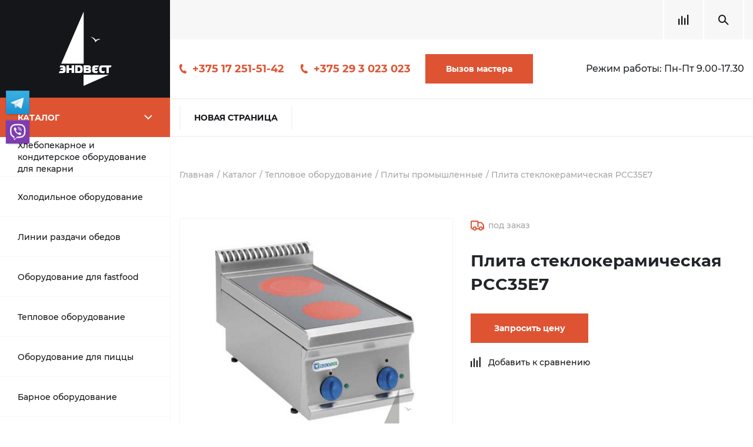

--- FILE ---
content_type: text/html; charset=UTF-8
request_url: https://endwest.by/catalog/teplovoe-oborudovanie/plity_promyshlennye/plita_steklokeramicheskaya_pcc35e7/
body_size: 22062
content:
<!DOCTYPE html>
<html>
  <head>
<!-- Google Tag Manager -->
<script data-skip-moving="true">(function(w,d,s,l,i){w[l]=w[l]||[];w[l].push({'gtm.start':
new Date().getTime(),event:'gtm.js'});var f=d.getElementsByTagName(s)[0],
j=d.createElement(s),dl=l!='dataLayer'?'&l='+l:'';j.async=true;j.src=
'https://www.googletagmanager.com/gtm.js?id='+i+dl;f.parentNode.insertBefore(j,f);
})(window,document,'script','dataLayer','GTM-K7575XB');</script>
<!-- End Google Tag Manager -->
    <meta/>
    <meta http-equiv="X-UA-Compatible" content="IE=edge"/>
    <meta name="viewport" content="width=device-width, initial-scale=1, shrink-to-fit=no"/>
    <link rel="shortcut icon" href="/endwest.ico"/>
    <meta http-equiv="Content-Type" content="text/html; charset=UTF-8" />
<meta name="keywords" content="плита стеклокерамическая pcc35e7, плита стеклокерамическая pcc35e7 купить" />
<meta name="description" content="Продаем Плита стеклокерамическая PCC35E7 в Беларуси: ✓ Выгодные цены ✓ Скидки оптовикам и постоянным клиентам. Сделать заказ на Плита стеклокерамическая PCC35E7 для общепита можно по телефону ☎ +375 17 251-51-42." />
<script data-skip-moving="true">(function(w, d, n) {var cl = "bx-core";var ht = d.documentElement;var htc = ht ? ht.className : undefined;if (htc === undefined || htc.indexOf(cl) !== -1){return;}var ua = n.userAgent;if (/(iPad;)|(iPhone;)/i.test(ua)){cl += " bx-ios";}else if (/Android/i.test(ua)){cl += " bx-android";}cl += (/(ipad|iphone|android|mobile|touch)/i.test(ua) ? " bx-touch" : " bx-no-touch");cl += w.devicePixelRatio && w.devicePixelRatio >= 2? " bx-retina": " bx-no-retina";var ieVersion = -1;if (/AppleWebKit/.test(ua)){cl += " bx-chrome";}else if ((ieVersion = getIeVersion()) > 0){cl += " bx-ie bx-ie" + ieVersion;if (ieVersion > 7 && ieVersion < 10 && !isDoctype()){cl += " bx-quirks";}}else if (/Opera/.test(ua)){cl += " bx-opera";}else if (/Gecko/.test(ua)){cl += " bx-firefox";}if (/Macintosh/i.test(ua)){cl += " bx-mac";}ht.className = htc ? htc + " " + cl : cl;function isDoctype(){if (d.compatMode){return d.compatMode == "CSS1Compat";}return d.documentElement && d.documentElement.clientHeight;}function getIeVersion(){if (/Opera/i.test(ua) || /Webkit/i.test(ua) || /Firefox/i.test(ua) || /Chrome/i.test(ua)){return -1;}var rv = -1;if (!!(w.MSStream) && !(w.ActiveXObject) && ("ActiveXObject" in w)){rv = 11;}else if (!!d.documentMode && d.documentMode >= 10){rv = 10;}else if (!!d.documentMode && d.documentMode >= 9){rv = 9;}else if (d.attachEvent && !/Opera/.test(ua)){rv = 8;}if (rv == -1 || rv == 8){var re;if (n.appName == "Microsoft Internet Explorer"){re = new RegExp("MSIE ([0-9]+[\.0-9]*)");if (re.exec(ua) != null){rv = parseFloat(RegExp.$1);}}else if (n.appName == "Netscape"){rv = 11;re = new RegExp("Trident/.*rv:([0-9]+[\.0-9]*)");if (re.exec(ua) != null){rv = parseFloat(RegExp.$1);}}}return rv;}})(window, document, navigator);</script>


<link href="/bitrix/css/main/themes/green/style.min.css?1615386896334"  rel="stylesheet" />
<link href="/bitrix/js/ui/fonts/opensans/ui.font.opensans.min.css?16287627952409"  rel="stylesheet" />
<link href="/bitrix/js/main/popup/dist/main.popup.bundle.min.css?164207463723804"  rel="stylesheet" />
<link href="/local/templates/endwest/components/bitrix/catalog/.default/style.min.css?1649239703959"  rel="stylesheet" />
<link href="/local/templates/endwest/components/bitrix/catalog/.default/bitrix/catalog.element/.default/style.min.css?164923970021762"  rel="stylesheet" />
<link href="/local/templates/endwest/components/bitrix/catalog/.default/bitrix/catalog.element/.default/themes/green/style.min.css?1649239700915"  rel="stylesheet" />
<link href="/local/templates/endwest/components/bitrix/catalog/.default/bitrix/catalog.compare.list/.default/style.css?16492396991265"  rel="stylesheet" />
<link href="/local/templates/endwest/css/main.css?1649239706295759"  data-template-style="true"  rel="stylesheet" />
<link href="/local/templates/endwest/css/custom.css?16492397063682"  data-template-style="true"  rel="stylesheet" />
<link href="/local/templates/endwest/components/bitrix/catalog.search/.default/style.css?1649239702204"  data-template-style="true"  rel="stylesheet" />
<link href="/local/templates/endwest/components/bitrix/search.page/custom/style.css?1649239706163"  data-template-style="true"  rel="stylesheet" />
<link href="/bitrix/components/abudagov/socnetlink/templates/.default/style.min.css?16279894272667"  data-template-style="true"  rel="stylesheet" />







 <style> #ab-sidebar__ico-0{ background-position: -160px -240px; } @media screen and (max-width:767px) { #ab-sidebar__ico-0{ background-position: -160px -240px; } } #ab-sidebar__ico-1{ background-position: -0px -280px; } @media screen and (max-width:767px) { #ab-sidebar__ico-1{ background-position: -0px -280px; } } .ab-sidebar{ top: 20%; z-index: 101; margin: 0 10px; position: fixed; } .ab-sidebar__ico { border-radius: 0px; z-index: 101; margin-top: 10px; width: 40px; height: 40px; min-height: 40px; background-size: 200px 440px; } @media screen and (max-width:767px) { .ab-sidebar__ico { width: 40px; height: 40px; min-height: 40px; background-size: 200px 440px; } } </style> 
<script data-skip-moving="true"><meta name="facebook-domain-verification" content="eyd4aeh5sj8cgh7797mioqdv40214g" /></script>



		    <!--[if lt IE 9]>
    <script src="https://oss.maxcdn.com/html5shiv/3.7.3/html5shiv.min.js" data-skip-moving="true"></script>
    <script src="https://oss.maxcdn.com/respond/1.4.2/respond.min.js" data-skip-moving="true"></script><![endif]-->
	<title>Плита стеклокерамическая PCC35E7 купить в Беларуси по выгодной цене</title>

	

	<!-- Global site tag (gtag.js) - Google Analytics -->
		<!-- Facebook Pixel Code -->
<noscript><img height="1" width="1" style="display:none"
  src="https://www.facebook.com/tr?id=449795116124542&ev=PageView&noscript=1"
/></noscript>
<!-- End Facebook Pixel Code -->

  </head>
  <div id="panel" style="width: 100%;"></div>
    <body>
<!-- Google Tag Manager (noscript) -->
<noscript><iframe src="https://www.googletagmanager.com/ns.html?id=GTM-K7575XB"
height="0" width="0" style="display:none;visibility:hidden"></iframe></noscript>
<!-- End Google Tag Manager (noscript) -->
    <aside>
	<div class="logo"><a href="/"><img src="/local/templates/endwest/img/logo.svg"/></a></div>      <div class="catalog_nav_block">
        <div class="catalog_toggler"><span>Каталог</span></div>
			
    <ul class="c_menu level1">


	
				<li class=""><a href="/catalog/khlebopekarnoe_i_konditerskoe_oborudovanie_dlya_pekarni/" >Хлебопекарное и кондитерское оборудование для пекарни</a><span class="c_arrow"></span>
				<ul class="level2">
					<li><a href="/catalog/khlebopekarnoe_i_konditerskoe_oborudovanie_dlya_pekarni/">Хлебопекарное и кондитерское оборудование для пекарни</a>
						<ul class="level3">
	
	

	
								<li><a href="/catalog/khlebopekarnoe_i_konditerskoe_oborudovanie_dlya_pekarni/apparaty_shokovoy_zamorozki_dlya_pekarni/">Аппараты шоковой заморозки для пекарни</a></li>
			
	
	

	
								<li><a href="/catalog/khlebopekarnoe_i_konditerskoe_oborudovanie_dlya_pekarni/bagetoformovochnye_mashiny/">Багетоформовочные машины</a></li>
			
	
	

	
								<li><a href="/catalog/khlebopekarnoe_i_konditerskoe_oborudovanie_dlya_pekarni/vzbivalnye_mashiny_miksery_planetarnye/">Взбивальные машины/Миксеры планетарные</a></li>
			
	
	

	
								<li><a href="/catalog/khlebopekarnoe_i_konditerskoe_oborudovanie_dlya_pekarni/dozatory_smesiteli_vody/">Дозаторы-Смесители воды</a></li>
			
	
	

	
								<li><a href="/catalog/khlebopekarnoe_i_konditerskoe_oborudovanie_dlya_pekarni/modulnye_podovye_pechi/">Модульные подовые печи</a></li>
			
	
	

	
								<li><a href="/catalog/khlebopekarnoe_i_konditerskoe_oborudovanie_dlya_pekarni/mukoproseivateli/">Мукопросеиватели</a></li>
			
	
	

	
								<li><a href="/catalog/khlebopekarnoe_i_konditerskoe_oborudovanie_dlya_pekarni/okhladiteli_vody/">Охладители воды</a></li>
			
	
	

	
								<li><a href="/catalog/khlebopekarnoe_i_konditerskoe_oborudovanie_dlya_pekarni/rasstoechnye_shkafy/">Расстоечные шкафы</a></li>
			
	
	

	
								<li><a href="/catalog/khlebopekarnoe_i_konditerskoe_oborudovanie_dlya_pekarni/testodelitelnye_mashiny/">Тестоделительные машины</a></li>
			
	
	

	
								<li><a href="/catalog/khlebopekarnoe_i_konditerskoe_oborudovanie_dlya_pekarni/testomesilnye_mashiny/">Тестомесильные машины</a></li>
			
	
	

	
								<li><a href="/catalog/khlebopekarnoe_i_konditerskoe_oborudovanie_dlya_pekarni/testootsadochnye_mashiny/">Тестоотсадочные машины</a></li>
			
	
	

	
								<li><a href="/catalog/khlebopekarnoe_i_konditerskoe_oborudovanie_dlya_pekarni/testoraskatochnye_mashiny/">Тестораскаточные машины</a></li>
			
	
	

	
								<li><a href="/catalog/khlebopekarnoe_i_konditerskoe_oborudovanie_dlya_pekarni/khlebopekarnye_rotatsionnye_pechi/">Хлебопекарные ротационные печи</a></li>
			
	
	

	
								<li><a href="/catalog/khlebopekarnoe_i_konditerskoe_oborudovanie_dlya_pekarni/khleborezki/">Хлеборезки</a></li>
			
	
	

			</ul></li></ul></li>	
				<li class=""><a href="/catalog/kholodilnoe_oborudovanie/" >Холодильное оборудование</a><span class="c_arrow"></span>
				<ul class="level2">
					<li><a href="/catalog/kholodilnoe_oborudovanie/">Холодильное оборудование</a>
						<ul class="level3">
	
	

	
								<li><a href="/catalog/kholodilnoe_oborudovanie/barnye_kholodilniki/">Барные холодильники</a></li>
			
	
	

	
								<li><a href="/catalog/kholodilnoe_oborudovanie/lari_morozilnye/">Лари морозильные</a></li>
			
	
	

	
								<li><a href="/catalog/kholodilnoe_oborudovanie/ldogeneratory_kubikovogo_lda_cheshuychatogo_lda/">Льдогенераторы кубикового льда, чешуйчатого льда</a></li>
			
	
	

	
								<li><a href="/catalog/kholodilnoe_oborudovanie/monobloki/">Моноблоки</a></li>
			
	
	

	
								<li><a href="/catalog/kholodilnoe_oborudovanie/promeshlennye_kholodilnye_kamery_kkhn/">Промышленные холодильные камеры КХН</a></li>
			
	
	

	
								<li><a href="/catalog/kholodilnoe_oborudovanie/split_sistemy/">Сплит-системы</a></li>
			
	
	

	
								<li><a href="/catalog/kholodilnoe_oborudovanie/stoly_okhlazhdaemye_dlya_salatov/">Столы охлаждаемые для салатов</a></li>
			
	
	

	
								<li><a href="/catalog/kholodilnoe_oborudovanie/kholodilnye_vitriny/">Холодильные витрины</a></li>
			
	
	

	
								<li><a href="/catalog/kholodilnoe_oborudovanie/shkafy_kholodilnye/">Шкафы холодильные</a></li>
			
	
	

	
								<li><a href="/catalog/kholodilnoe_oborudovanie/shkafy_shokovoy_zamorozki/">Шкафы шоковой заморозки</a></li>
			
	
	

			</ul></li></ul></li>	
				<li class=""><a href="/catalog/linii_razdachi_obedov/" >Линии раздачи обедов</a><span class="c_arrow"></span>
				<ul class="level2">
					<li><a href="/catalog/linii_razdachi_obedov/">Линии раздачи обедов</a>
						<ul class="level3">
	
	

	
								<li><a href="/catalog/linii_razdachi_obedov/linii_razdachi_obedov_abat/">Линии раздачи обедов Abat</a></li>
			
	
	

	
								<li><a href="/catalog/linii_razdachi_obedov/linii_razdachi_obedov_atesy/">Линии раздачи обедов Atesy</a></li>
			
	
	

	
								<li><a href="/catalog/linii_razdachi_obedov/linii_razdachi_obedov_tecfrigo/">Линии раздачи обедов Tecfrigo</a></li>
			
	
	

	
								<li><a href="/catalog/linii_razdachi_obedov/transporter_dlya_gryaznoy_posudy/">Транспортер для грязной посуды</a></li>
			
	
	

			</ul></li></ul></li>	
				<li class=""><a href="/catalog/oborudovanie_dlya_fastfood/" >Оборудование для fastfood</a><span class="c_arrow"></span>
				<ul class="level2">
					<li><a href="/catalog/oborudovanie_dlya_fastfood/">Оборудование для fastfood</a>
						<ul class="level3">
	
	

	
								<li><a href="/catalog/oborudovanie_dlya_fastfood/apparaty_dlya_popkorna/">Аппараты для попкорна</a></li>
			
	
	

	
								<li><a href="/catalog/oborudovanie_dlya_fastfood/apparaty_dlya_prigotovleniya_shaurmy/">Аппараты для приготовления шаурмы</a></li>
			
	
	

	
								<li><a href="/catalog/oborudovanie_dlya_fastfood/apparaty_dlya_khot_dogov/">Аппараты для хот-догов</a></li>
			
	
	

	
								<li><a href="/catalog/oborudovanie_dlya_fastfood/blinnye_apparaty/">Блинные аппараты</a></li>
			
	
	

	
								<li><a href="/catalog/oborudovanie_dlya_fastfood/vafelnitsy_tartaletnitsy/">Вафельницы/тарталетницы</a></li>
			
	
	

	
								<li><a href="/catalog/oborudovanie_dlya_fastfood/vitriny_teplovye_dlya_fastfood/">Витрины тепловые для fastfood</a></li>
			
	
	

	
								<li><a href="/catalog/oborudovanie_dlya_fastfood/zharochnye_poverkhnost/">Жарочные поверхности</a></li>
			
	
	

	
								<li><a href="/catalog/oborudovanie_dlya_fastfood/podogrevateli_i_fasovochnye_stantsii_dlya_produktov_fri/">Подогреватели и фасовочные станции для продуктов &quot;фри&quot;</a></li>
			
	
	

	
								<li><a href="/catalog/oborudovanie_dlya_fastfood/ponchikovye_apparaty/">Пончиковые аппараты</a></li>
			
	
	

	
								<li><a href="/catalog/oborudovanie_dlya_fastfood/press_dlya_gamburgerov/">Пресс для гамбургеров</a></li>
			
	
	

	
								<li><a href="/catalog/oborudovanie_dlya_fastfood/stoly_dlya_sbora_sendvichey/">Столы для сбора сэндвичей</a></li>
			
	
	

	
								<li><a href="/catalog/oborudovanie_dlya_fastfood/teplovye_shkafy/">Тепловые шкафы</a></li>
			
	
	

	
								<li><a href="/catalog/oborudovanie_dlya_fastfood/tostery/">Тостеры</a></li>
			
	
	

	
								<li><a href="/catalog/oborudovanie_dlya_fastfood/frityurnitsy/">Фритюрницы</a></li>
			
	
	

	
								<li><a href="/catalog/oborudovanie_dlya_fastfood/cheburechnitsy/">Чебуречницы</a></li>
			
	
	

			</ul></li></ul></li>	
				<li class=""><a href="/catalog/teplovoe-oborudovanie/" >Тепловое оборудование</a><span class="c_arrow"></span>
				<ul class="level2">
					<li><a href="/catalog/teplovoe-oborudovanie/">Тепловое оборудование</a>
						<ul class="level3">
	
	

	
								<li><a href="/catalog/teplovoe-oborudovanie/sous_vide/">Sous Vide</a></li>
			
	
	

	
								<li><a href="/catalog/teplovoe-oborudovanie/apparaty_dlya_kopcheniya/">Аппараты для копчения</a></li>
			
	
	

	
								<li><a href="/catalog/teplovoe-oborudovanie/apparaty_dlya_prigotovleniya_chaya/">Аппараты для приготовления чая</a></li>
			
	
	

	
								<li><a href="/catalog/teplovoe-oborudovanie/vitriny_teplovye/">Витрины тепловые</a></li>
			
	
	

	
								<li><a href="/catalog/teplovoe-oborudovanie/vodonagrevateli_kipyatilniki/">Водонагреватели/кипятильники</a></li>
			
	
	

	
								<li><a href="/catalog/teplovoe-oborudovanie/gazovye_skovorody/">Газовые сковороды</a></li>
			
	
	

	
								<li><a href="/catalog/teplovoe-oborudovanie/grili/">Грили</a></li>
			
	
	

	
								<li><a href="/catalog/teplovoe-oborudovanie/zharochnye_shkafy/">Жарочные шкафы</a></li>
			
	
	

	
								<li><a href="/catalog/teplovoe-oborudovanie/konvektsionnye_pechi/">Конвекционные печи</a></li>
			
	
	

	
								<li><a href="/catalog/teplovoe-oborudovanie/kotly_pishchevarochnye/">Котлы пищеварочные</a></li>
			
	
	

	
								<li><a href="/catalog/teplovoe-oborudovanie/lampy_dlya_podogreva_blyud/">Лампы для подогрева блюд</a></li>
			
	
	

	
								<li><a href="/catalog/teplovoe-oborudovanie/linii_prigotovleniya_pishchi/">Линии приготовления пищи</a></li>
			
	
	

	
								<li><a href="/catalog/teplovoe-oborudovanie/makaronovarki/">Макароноварки</a></li>
			
	
	

	
								<li><a href="/catalog/teplovoe-oborudovanie/mikrovolnovye_pechi/">Микроволновые печи</a></li>
			
	
	

	
								<li><a href="/catalog/teplovoe-oborudovanie/mnogofunktsionalnye_skovorody_variocooking_center_whitefficiency/">Многофункциональные сковороды VarioCooking Center Whitefficiency</a></li>
			
	
	

	
								<li><a href="/catalog/teplovoe-oborudovanie/parokonvektomaty/">Пароконвектоматы</a></li>
			
	
	

	
								<li><a href="/catalog/teplovoe-oborudovanie/pechi_medlennogo_prigotovleniya/">Печи медленного приготовления</a></li>
			
	
	

	
								<li class="active"><a href="/catalog/teplovoe-oborudovanie/plity_promyshlennye/">Плиты промышленные</a></li>
			
	
	

	
								<li><a href="/catalog/teplovoe-oborudovanie/podogrevateli_posudy/">Подогреватели посуды</a></li>
			
	
	

	
								<li><a href="/catalog/teplovoe-oborudovanie/promyshlennye_marmity/">Промышленные мармиты</a></li>
			
	
	

	
								<li><a href="/catalog/teplovoe-oborudovanie/risovarki/">Рисоварки</a></li>
			
	
	

	
								<li><a href="/catalog/teplovoe-oborudovanie/elektricheskie_supnitsy/">Электрические супницы</a></li>
			
	
	

	
								<li><a href="/catalog/teplovoe-oborudovanie/elektroskovorody/">Электросковороды</a></li>
			
	
	

			</ul></li></ul></li>	
				<li class=""><a href="/catalog/oborudovanie_dlya_pitstsy/" >Оборудование для пиццы</a><span class="c_arrow"></span>
				<ul class="level2">
					<li><a href="/catalog/oborudovanie_dlya_pitstsy/">Оборудование для пиццы</a>
						<ul class="level3">
	
	

	
								<li><a href="/catalog/oborudovanie_dlya_pitstsy/testoraskatki/"> Тестораскатки</a></li>
			
	
	

	
								<li><a href="/catalog/oborudovanie_dlya_pitstsy/emkosti_dlya_ingredientov/">Емкости для ингредиентов</a></li>
			
	
	

	
								<li><a href="/catalog/oborudovanie_dlya_pitstsy/pechi_dlya_pitstsy/">Печи для пиццы</a></li>
			
	
	

	
								<li><a href="/catalog/oborudovanie_dlya_pitstsy/pressy_dlya_pitstsy/">Прессы для пиццы</a></li>
			
	
	

	
								<li><a href="/catalog/oborudovanie_dlya_pitstsy/stoly_dlya_pitstsy/">Столы для пиццы</a></li>
			
	
	

			</ul></li></ul></li>	
				<li class=""><a href="/catalog/barnoe_oborudovanie/" >Барное оборудование</a><span class="c_arrow"></span>
				<ul class="level2">
					<li><a href="/catalog/barnoe_oborudovanie/">Барное оборудование</a>
						<ul class="level3">
	
	

	
								<li><a href="/catalog/barnoe_oborudovanie/apparaty_dlya_goryachego_shokolada/">Аппараты для горячего шоколада</a></li>
			
	
	

	
								<li><a href="/catalog/barnoe_oborudovanie/barnye_kombayny/">Барные комбайны</a></li>
			
	
	

	
								<li><a href="/catalog/barnoe_oborudovanie/blendery_barnye_professionalnye_dlya_kokteyley/">Блендеры барные профессиональные для коктейлей</a></li>
			
	
	

	
								<li><a href="/catalog/barnoe_oborudovanie/vinnye_shkafy/">Винные шкафы</a></li>
			
	
	

	
								<li><a href="/catalog/barnoe_oborudovanie/vitriny_dlya_sushi/">Витрины для суши</a></li>
			
	
	

	
								<li><a href="/catalog/barnoe_oborudovanie/granitory/">Граниторы</a></li>
			
	
	

	
								<li><a href="/catalog/barnoe_oborudovanie/izmelchitel_lda/">Измельчитель льда</a></li>
			
	
	

	
								<li><a href="/catalog/barnoe_oborudovanie/kofemolki/">Кофемолки</a></li>
			
	
	

	
								<li><a href="/catalog/barnoe_oborudovanie/ldogeneratory/">Льдогенераторы</a></li>
			
	
	

	
								<li><a href="/catalog/barnoe_oborudovanie/miksery_dlya_kokteyley/">Миксеры для коктейлей</a></li>
			
	
	

	
								<li><a href="/catalog/barnoe_oborudovanie/minibary/">Минибары</a></li>
			
	
	

	
								<li><a href="/catalog/barnoe_oborudovanie/okhlazhdaemye_vitriny/">Охлаждаемые витрины</a></li>
			
	
	

	
								<li><a href="/catalog/barnoe_oborudovanie/professionalnye_kofemashiny/">Профессиональные кофемашины</a></li>
			
	
	

	
								<li><a href="/catalog/barnoe_oborudovanie/sokovyzhimalki/">Соковыжималки</a></li>
			
	
	

	
								<li><a href="/catalog/barnoe_oborudovanie/sokookhladiteli/">Сокоохладители</a></li>
			
	
	

	
								<li><a href="/catalog/barnoe_oborudovanie/frigo_bary_mini_kholodilniki/">Фриго-бары (мини-холодильники)</a></li>
			
	
	

			</ul></li></ul></li>	
				<li class=""><a href="/catalog/vesovoe_i_upakovochnoe_oborudovanie/" >Весовое и упаковочное оборудование</a><span class="c_arrow"></span>
				<ul class="level2">
					<li><a href="/catalog/vesovoe_i_upakovochnoe_oborudovanie/">Весовое и упаковочное оборудование</a>
						<ul class="level3">
	
	

	
								<li><a href="/catalog/vesovoe_i_upakovochnoe_oborudovanie/vakuumnye_upakovochnye_mashiny/">Вакуумные упаковочные машины</a></li>
			
	
	

	
								<li><a href="/catalog/vesovoe_i_upakovochnoe_oborudovanie/vesy/">Весы</a></li>
			
	
	

	
								<li><a href="/catalog/vesovoe_i_upakovochnoe_oborudovanie/termousadochnye_upakovshchiki/">Термоусадочные упаковщики</a></li>
			
	
	

			</ul></li></ul></li>	
				<li class=""><a href="/catalog/mekhanicheskoe_oborudovanie/" >Механическое оборудование</a><span class="c_arrow"></span>
				<ul class="level2">
					<li><a href="/catalog/mekhanicheskoe_oborudovanie/">Механическое оборудование</a>
						<ul class="level3">
	
	

	
								<li><a href="/catalog/mekhanicheskoe_oborudovanie/kartofelechistki/">Картофелечистки</a></li>
			
	
	

	
								<li><a href="/catalog/mekhanicheskoe_oborudovanie/kuttery/">Куттеры</a></li>
			
	
	

	
								<li><a href="/catalog/mekhanicheskoe_oborudovanie/lentochnye_pily_dlya_myasa/">Ленточные пилы для мяса</a></li>
			
	
	

	
								<li><a href="/catalog/mekhanicheskoe_oborudovanie/miksery/">Миксеры</a></li>
			
	
	

	
								<li><a href="/catalog/mekhanicheskoe_oborudovanie/myasorubki/">Мясорубки</a></li>
			
	
	

	
								<li><a href="/catalog/mekhanicheskoe_oborudovanie/myasorykhliteli/">Мясорыхлители</a></li>
			
	
	

	
								<li><a href="/catalog/mekhanicheskoe_oborudovanie/ovoshcherezatelnye_mashiny_ovoshcherezki/">Овощерезательные машины (овощерезки)</a></li>
			
	
	

	
								<li><a href="/catalog/mekhanicheskoe_oborudovanie/pily_dlya_raspila_kostey/">Пилы для распила костей</a></li>
			
	
	

	
								<li><a href="/catalog/mekhanicheskoe_oborudovanie/posudomoechnye_mashiny_promyshlennye/">Посудомоечные машины промышленные</a></li>
			
	
	

	
								<li><a href="/catalog/mekhanicheskoe_oborudovanie/rybochistki/">Рыбочистки</a></li>
			
	
	

	
								<li><a href="/catalog/mekhanicheskoe_oborudovanie/slaysery/">Слайсеры</a></li>
			
	
	

	
								<li><a href="/catalog/mekhanicheskoe_oborudovanie/sterilizator_dlya_nozhey_stu/">Стерилизатор для ножей СТУ</a></li>
			
	
	

	
								<li><a href="/catalog/mekhanicheskoe_oborudovanie/stiralnye_mashiny/">Стиральные машины</a></li>
			
	
	

	
								<li><a href="/catalog/mekhanicheskoe_oborudovanie/syrorezki/">Сырорезки</a></li>
			
	
	

	
								<li><a href="/catalog/mekhanicheskoe_oborudovanie/universalnye_kukhonnye_mashiny/">Универсальные кухонные машины</a></li>
			
	
	

	
								<li><a href="/catalog/mekhanicheskoe_oborudovanie/farshemeshalki/">Фаршемешалки</a></li>
			
	
	

	
								<li><a href="/catalog/mekhanicheskoe_oborudovanie/shpritsy_dlya_kolbas/">Шприцы для колбас</a></li>
			
	
	

			</ul></li></ul></li>	
				<li class=""><a href="/catalog/neytralnoe_oborudovanie/" >Нейтральное оборудование</a><span class="c_arrow"></span>
				<ul class="level2">
					<li><a href="/catalog/neytralnoe_oborudovanie/">Нейтральное оборудование</a>
						<ul class="level3">
	
	

	
								<li><a href="/catalog/neytralnoe_oborudovanie/bak_dlya_otkhodov/">Бак для отходов</a></li>
			
	
	

	
								<li><a href="/catalog/neytralnoe_oborudovanie/barnye_stantsii/">Барные станции</a></li>
			
	
	

	
								<li><a href="/catalog/neytralnoe_oborudovanie/vanny_moechnye/">Ванны-моечные</a></li>
			
	
	

	
								<li><a href="/catalog/neytralnoe_oborudovanie/verstak/">Верстак</a></li>
			
	
	

	
								<li><a href="/catalog/neytralnoe_oborudovanie/veshalo_dlya_tush/">Вешало для туш</a></li>
			
	
	

	
								<li><a href="/catalog/neytralnoe_oborudovanie/zhiroulovitel/">Жироуловитель</a></li>
			
	
	

	
								<li><a href="/catalog/neytralnoe_oborudovanie/zonty_ventilyatsionnye/">Зонты вентиляционные</a></li>
			
	
	

	
								<li><a href="/catalog/neytralnoe_oborudovanie/mestnye_ventotsosy/">Местные вентотсосы</a></li>
			
	
	

	
								<li><a href="/catalog/neytralnoe_oborudovanie/podstavki/">Подставки</a></li>
			
	
	

	
								<li><a href="/catalog/neytralnoe_oborudovanie/polki_kukhonnye/">Полки кухонные</a></li>
			
	
	

	
								<li><a href="/catalog/neytralnoe_oborudovanie/rukomoyniki/">Рукомойники</a></li>
			
	
	

	
								<li><a href="/catalog/neytralnoe_oborudovanie/stellazhi_iz_nerzhaveyushchey_stali/">Стеллажи из нержавеющей стали</a></li>
			
	
	

	
								<li><a href="/catalog/neytralnoe_oborudovanie/stoly_c_vvarenoy_vannoy/">Столы c ввареной ванной</a></li>
			
	
	

	
								<li><a href="/catalog/neytralnoe_oborudovanie/stoly_iz_nerzhaveyushchey_stali/">Столы из нержавеющей стали</a></li>
			
	
	

	
								<li><a href="/catalog/neytralnoe_oborudovanie/telezhki/">Тележки</a></li>
			
	
	

	
								<li><a href="/catalog/neytralnoe_oborudovanie/shkafy_metallicheskie/">Шкафы металлические</a></li>
			
	
	

			</ul></li></ul></li>	
				<li class=""><a href="/catalog/aksessuary/" >Аксессуары</a><span class="c_arrow"></span>
				<ul class="level2">
					<li><a href="/catalog/aksessuary/">Аксессуары</a>
						<ul class="level3">
	
	

	
								<li><a href="/catalog/aksessuary/aksessuary_rational/">Aксессуары RATIONAL</a></li>
			
	
	

	
								<li><a href="/catalog/aksessuary/aksessuary_dlya_vannykh_komnat/">Аксессуары для ванных комнат</a></li>
			
	
	

	
								<li><a href="/catalog/aksessuary/gastroemkosti/">Гастроемкости</a></li>
			
	
	

	
								<li><a href="/catalog/aksessuary/moyushchee_sredstvo/">Моющее средство</a></li>
			
	
	

	
								<li><a href="/catalog/aksessuary/pakety_dlya_upakovshchikov/">Пакеты для упаковщиков</a></li>
			
	
	

	
								<li><a href="/catalog/aksessuary/skovorody/">Сковороды</a></li>
			
	
	

	
								<li><a href="/catalog/aksessuary/termokonteynery/">Термоконтейнеры</a></li>
			
	
	

	
								<li><a href="/catalog/aksessuary/unichtozhiteli_nasekomykh/">Уничтожители насекомых</a></li>
			
	
	

			</ul></li></ul></li>	
				<li class=""><a href="/catalog/zapchasti/" >Запчасти</a><span class="c_arrow"></span>
				<ul class="level2">
					<li><a href="/catalog/zapchasti/">Запчасти</a>
						<ul class="level3">
	
	

	
								<li><a href="/catalog/zapchasti/zapchasti_dlya_oborudovaniya/">Запчасти для оборудования</a></li>
			
	
	

	
								<li><a href="/catalog/zapchasti/komplektuyushchie_dlya_oborudovaniya/">Комплектующие для оборудования</a></li>
			
	
	

			</ul></li></ul></li>	
								<li class=""><a href="/catalog/rasprodazha/" class="">Распродажа</a></li>
			
	
	


</ul>
      </div>
	  
	<div class="sidebar_banners">
				    	        <a rel="nofollow" id="bx_3218110189_6060" class="sidebar_banner" href="https://zto.by/" style="background-image:url(/local/templates/endwest/img/side_banner_bg.png)">
                <div class="b_title">ЗАВОД ТОРГОВОГО ОБОРУДОВАНИЯ</div>
                <div class="b_subtitle"></div><img src="/upload/iblock/37f/j5er49y9tqf08r9wq9o0b1dcsylf86yd.png"/>
                <button class="btn_custom">Подробнее</button>
	        </a>
				    	        <a rel="nofollow" id="bx_3218110189_2682" class="sidebar_banner" href="https://ppi.by" style="background-image:url(/local/templates/endwest/img/side_banner_bg.png)">
                <div class="b_title">PPI</div>
                <div class="b_subtitle"></div><img src="/upload/iblock/e70/e70de4b8e4d71ace45da7443669d10b8.png"/>
                <button class="btn_custom">Подробнее</button>
	        </a>
				    	        <a rel="nofollow" id="bx_3218110189_317" class="sidebar_banner" href="https://my.mediatech-vr.tours/tour/rational-pirexpo2020" style="background-image:url(/local/templates/endwest/img/side_banner_bg.png)">
                <div class="b_title">RATIONAL</div>
                <div class="b_subtitle">Рекламный баннер</div><img src="/upload/iblock/2e7/2e73a1197432a2e54084babe416487d9.jpg"/>
                <button class="btn_custom">Подробнее</button>
	        </a>
				    	        <a rel="nofollow" id="bx_3218110189_2686" class="sidebar_banner" href="https://chefhelp.by/" style="background-image:url(/local/templates/endwest/img/side_banner_bg.png)">
                <div class="b_title">chefhelp.by</div>
                <div class="b_subtitle"></div><img src="/upload/iblock/413/413762df32d2cebdd3c0b04c0942aebb.png"/>
                <button class="btn_custom">Подробнее</button>
	        </a>
				    	        <a rel="nofollow" id="bx_3218110189_2685" class="sidebar_banner" href="https://dealer.rational-online.com/ru_ru/dealer/index.php?id=0011n00001io3BfAAI" style="background-image:url(/local/templates/endwest/img/side_banner_bg.png)">
                <div class="b_title">Rational</div>
                <div class="b_subtitle"></div><img src="/upload/iblock/a86/a861c31aff5212a78053a1f12ed36222.png"/>
                <button class="btn_custom">Подробнее</button>
	        </a>
				    	        <a rel="nofollow" id="bx_3218110189_2684" class="sidebar_banner" href="https://www.hennypenny.com/" style="background-image:url(/local/templates/endwest/img/side_banner_bg.png)">
                <div class="b_title">hennypenny.com</div>
                <div class="b_subtitle"></div><img src="/upload/iblock/8c4/8c433ccaa27c5ba2af20f23807b76957.png"/>
                <button class="btn_custom">Подробнее</button>
	        </a>
				    	        <a rel="nofollow" id="bx_3218110189_2683" class="sidebar_banner" href="/novosti/poleznaya_informatsiya/" style="background-image:url(/local/templates/endwest/img/side_banner_bg.png)">
                <div class="b_title">Внимание!</div>
                <div class="b_subtitle">Информация о товарах, размещенная на сайте, не является публичной офертой, определяемой положениями Статьи 464 Гражданского кодекса Республики Беларусь.  Производители вправе вносить изменения в технические характеристики, внешний вид и комплектацию товаров без предварительного уведомления. Уточняйте характеристики у наших менеджеров перед оформлением заказа.</div><img src=""/>
                <button class="btn_custom">Подробнее</button>
	        </a>
		    </div>
    </aside>
    <main>
	      <div class="mm_menu">
        <div class="mm_header"><span>Меню</span>
          <button class="mm_close"></button>
        </div>
        <div class="mm_contacts">
			<ul>
            <li><a class="phone" href="tel:+375 17 251-51-42">+375 17 251-51-42</a>&nbsp; &nbsp; &nbsp; &nbsp;<a class="phone" href="tel:+375 29 3 023 023">+375 29 3 023 023</a></li>            Режим работы:  Пн-Пт 9.00-17.30          </ul>

        </div>
		<div class="catalog_nav_block">
        <div class="catalog_toggler"><span>Каталог</span></div>
			
    <ul class="c_menu level1">


	
				<li class=""><a href="/catalog/khlebopekarnoe_i_konditerskoe_oborudovanie_dlya_pekarni/" >Хлебопекарное и кондитерское оборудование для пекарни</a><span class="c_arrow"></span><span class="c_back"></span>
				<ul class="level2">
	
	

	
								<li><a href="/catalog/khlebopekarnoe_i_konditerskoe_oborudovanie_dlya_pekarni/apparaty_shokovoy_zamorozki_dlya_pekarni/">Аппараты шоковой заморозки для пекарни</a><span class="c_back"></span></li>
			
	
	

	
								<li><a href="/catalog/khlebopekarnoe_i_konditerskoe_oborudovanie_dlya_pekarni/bagetoformovochnye_mashiny/">Багетоформовочные машины</a><span class="c_back"></span></li>
			
	
	

	
								<li><a href="/catalog/khlebopekarnoe_i_konditerskoe_oborudovanie_dlya_pekarni/vzbivalnye_mashiny_miksery_planetarnye/">Взбивальные машины/Миксеры планетарные</a><span class="c_back"></span></li>
			
	
	

	
								<li><a href="/catalog/khlebopekarnoe_i_konditerskoe_oborudovanie_dlya_pekarni/dozatory_smesiteli_vody/">Дозаторы-Смесители воды</a><span class="c_back"></span></li>
			
	
	

	
								<li><a href="/catalog/khlebopekarnoe_i_konditerskoe_oborudovanie_dlya_pekarni/modulnye_podovye_pechi/">Модульные подовые печи</a><span class="c_back"></span></li>
			
	
	

	
								<li><a href="/catalog/khlebopekarnoe_i_konditerskoe_oborudovanie_dlya_pekarni/mukoproseivateli/">Мукопросеиватели</a><span class="c_back"></span></li>
			
	
	

	
								<li><a href="/catalog/khlebopekarnoe_i_konditerskoe_oborudovanie_dlya_pekarni/okhladiteli_vody/">Охладители воды</a><span class="c_back"></span></li>
			
	
	

	
								<li><a href="/catalog/khlebopekarnoe_i_konditerskoe_oborudovanie_dlya_pekarni/rasstoechnye_shkafy/">Расстоечные шкафы</a><span class="c_back"></span></li>
			
	
	

	
								<li><a href="/catalog/khlebopekarnoe_i_konditerskoe_oborudovanie_dlya_pekarni/testodelitelnye_mashiny/">Тестоделительные машины</a><span class="c_back"></span></li>
			
	
	

	
								<li><a href="/catalog/khlebopekarnoe_i_konditerskoe_oborudovanie_dlya_pekarni/testomesilnye_mashiny/">Тестомесильные машины</a><span class="c_back"></span></li>
			
	
	

	
								<li><a href="/catalog/khlebopekarnoe_i_konditerskoe_oborudovanie_dlya_pekarni/testootsadochnye_mashiny/">Тестоотсадочные машины</a><span class="c_back"></span></li>
			
	
	

	
								<li><a href="/catalog/khlebopekarnoe_i_konditerskoe_oborudovanie_dlya_pekarni/testoraskatochnye_mashiny/">Тестораскаточные машины</a><span class="c_back"></span></li>
			
	
	

	
								<li><a href="/catalog/khlebopekarnoe_i_konditerskoe_oborudovanie_dlya_pekarni/khlebopekarnye_rotatsionnye_pechi/">Хлебопекарные ротационные печи</a><span class="c_back"></span></li>
			
	
	

	
								<li><a href="/catalog/khlebopekarnoe_i_konditerskoe_oborudovanie_dlya_pekarni/khleborezki/">Хлеборезки</a><span class="c_back"></span></li>
			
	
	

			</ul></li>	
				<li class=""><a href="/catalog/kholodilnoe_oborudovanie/" >Холодильное оборудование</a><span class="c_arrow"></span><span class="c_back"></span>
				<ul class="level2">
	
	

	
								<li><a href="/catalog/kholodilnoe_oborudovanie/barnye_kholodilniki/">Барные холодильники</a><span class="c_back"></span></li>
			
	
	

	
								<li><a href="/catalog/kholodilnoe_oborudovanie/lari_morozilnye/">Лари морозильные</a><span class="c_back"></span></li>
			
	
	

	
								<li><a href="/catalog/kholodilnoe_oborudovanie/ldogeneratory_kubikovogo_lda_cheshuychatogo_lda/">Льдогенераторы кубикового льда, чешуйчатого льда</a><span class="c_back"></span></li>
			
	
	

	
								<li><a href="/catalog/kholodilnoe_oborudovanie/monobloki/">Моноблоки</a><span class="c_back"></span></li>
			
	
	

	
								<li><a href="/catalog/kholodilnoe_oborudovanie/promeshlennye_kholodilnye_kamery_kkhn/">Промышленные холодильные камеры КХН</a><span class="c_back"></span></li>
			
	
	

	
								<li><a href="/catalog/kholodilnoe_oborudovanie/split_sistemy/">Сплит-системы</a><span class="c_back"></span></li>
			
	
	

	
								<li><a href="/catalog/kholodilnoe_oborudovanie/stoly_okhlazhdaemye_dlya_salatov/">Столы охлаждаемые для салатов</a><span class="c_back"></span></li>
			
	
	

	
								<li><a href="/catalog/kholodilnoe_oborudovanie/kholodilnye_vitriny/">Холодильные витрины</a><span class="c_back"></span></li>
			
	
	

	
								<li><a href="/catalog/kholodilnoe_oborudovanie/shkafy_kholodilnye/">Шкафы холодильные</a><span class="c_back"></span></li>
			
	
	

	
								<li><a href="/catalog/kholodilnoe_oborudovanie/shkafy_shokovoy_zamorozki/">Шкафы шоковой заморозки</a><span class="c_back"></span></li>
			
	
	

			</ul></li>	
				<li class=""><a href="/catalog/linii_razdachi_obedov/" >Линии раздачи обедов</a><span class="c_arrow"></span><span class="c_back"></span>
				<ul class="level2">
	
	

	
								<li><a href="/catalog/linii_razdachi_obedov/linii_razdachi_obedov_abat/">Линии раздачи обедов Abat</a><span class="c_back"></span></li>
			
	
	

	
								<li><a href="/catalog/linii_razdachi_obedov/linii_razdachi_obedov_atesy/">Линии раздачи обедов Atesy</a><span class="c_back"></span></li>
			
	
	

	
								<li><a href="/catalog/linii_razdachi_obedov/linii_razdachi_obedov_tecfrigo/">Линии раздачи обедов Tecfrigo</a><span class="c_back"></span></li>
			
	
	

	
								<li><a href="/catalog/linii_razdachi_obedov/transporter_dlya_gryaznoy_posudy/">Транспортер для грязной посуды</a><span class="c_back"></span></li>
			
	
	

			</ul></li>	
				<li class=""><a href="/catalog/oborudovanie_dlya_fastfood/" >Оборудование для fastfood</a><span class="c_arrow"></span><span class="c_back"></span>
				<ul class="level2">
	
	

	
								<li><a href="/catalog/oborudovanie_dlya_fastfood/apparaty_dlya_popkorna/">Аппараты для попкорна</a><span class="c_back"></span></li>
			
	
	

	
								<li><a href="/catalog/oborudovanie_dlya_fastfood/apparaty_dlya_prigotovleniya_shaurmy/">Аппараты для приготовления шаурмы</a><span class="c_back"></span></li>
			
	
	

	
								<li><a href="/catalog/oborudovanie_dlya_fastfood/apparaty_dlya_khot_dogov/">Аппараты для хот-догов</a><span class="c_back"></span></li>
			
	
	

	
								<li><a href="/catalog/oborudovanie_dlya_fastfood/blinnye_apparaty/">Блинные аппараты</a><span class="c_back"></span></li>
			
	
	

	
								<li><a href="/catalog/oborudovanie_dlya_fastfood/vafelnitsy_tartaletnitsy/">Вафельницы/тарталетницы</a><span class="c_back"></span></li>
			
	
	

	
								<li><a href="/catalog/oborudovanie_dlya_fastfood/vitriny_teplovye_dlya_fastfood/">Витрины тепловые для fastfood</a><span class="c_back"></span></li>
			
	
	

	
								<li><a href="/catalog/oborudovanie_dlya_fastfood/zharochnye_poverkhnost/">Жарочные поверхности</a><span class="c_back"></span></li>
			
	
	

	
								<li><a href="/catalog/oborudovanie_dlya_fastfood/podogrevateli_i_fasovochnye_stantsii_dlya_produktov_fri/">Подогреватели и фасовочные станции для продуктов &quot;фри&quot;</a><span class="c_back"></span></li>
			
	
	

	
								<li><a href="/catalog/oborudovanie_dlya_fastfood/ponchikovye_apparaty/">Пончиковые аппараты</a><span class="c_back"></span></li>
			
	
	

	
								<li><a href="/catalog/oborudovanie_dlya_fastfood/press_dlya_gamburgerov/">Пресс для гамбургеров</a><span class="c_back"></span></li>
			
	
	

	
								<li><a href="/catalog/oborudovanie_dlya_fastfood/stoly_dlya_sbora_sendvichey/">Столы для сбора сэндвичей</a><span class="c_back"></span></li>
			
	
	

	
								<li><a href="/catalog/oborudovanie_dlya_fastfood/teplovye_shkafy/">Тепловые шкафы</a><span class="c_back"></span></li>
			
	
	

	
								<li><a href="/catalog/oborudovanie_dlya_fastfood/tostery/">Тостеры</a><span class="c_back"></span></li>
			
	
	

	
								<li><a href="/catalog/oborudovanie_dlya_fastfood/frityurnitsy/">Фритюрницы</a><span class="c_back"></span></li>
			
	
	

	
								<li><a href="/catalog/oborudovanie_dlya_fastfood/cheburechnitsy/">Чебуречницы</a><span class="c_back"></span></li>
			
	
	

			</ul></li>	
				<li class=""><a href="/catalog/teplovoe-oborudovanie/" >Тепловое оборудование</a><span class="c_arrow"></span><span class="c_back"></span>
				<ul class="level2">
	
	

	
								<li><a href="/catalog/teplovoe-oborudovanie/sous_vide/">Sous Vide</a><span class="c_back"></span></li>
			
	
	

	
								<li><a href="/catalog/teplovoe-oborudovanie/apparaty_dlya_kopcheniya/">Аппараты для копчения</a><span class="c_back"></span></li>
			
	
	

	
								<li><a href="/catalog/teplovoe-oborudovanie/apparaty_dlya_prigotovleniya_chaya/">Аппараты для приготовления чая</a><span class="c_back"></span></li>
			
	
	

	
								<li><a href="/catalog/teplovoe-oborudovanie/vitriny_teplovye/">Витрины тепловые</a><span class="c_back"></span></li>
			
	
	

	
								<li><a href="/catalog/teplovoe-oborudovanie/vodonagrevateli_kipyatilniki/">Водонагреватели/кипятильники</a><span class="c_back"></span></li>
			
	
	

	
								<li><a href="/catalog/teplovoe-oborudovanie/gazovye_skovorody/">Газовые сковороды</a><span class="c_back"></span></li>
			
	
	

	
								<li><a href="/catalog/teplovoe-oborudovanie/grili/">Грили</a><span class="c_back"></span></li>
			
	
	

	
								<li><a href="/catalog/teplovoe-oborudovanie/zharochnye_shkafy/">Жарочные шкафы</a><span class="c_back"></span></li>
			
	
	

	
								<li><a href="/catalog/teplovoe-oborudovanie/konvektsionnye_pechi/">Конвекционные печи</a><span class="c_back"></span></li>
			
	
	

	
								<li><a href="/catalog/teplovoe-oborudovanie/kotly_pishchevarochnye/">Котлы пищеварочные</a><span class="c_back"></span></li>
			
	
	

	
								<li><a href="/catalog/teplovoe-oborudovanie/lampy_dlya_podogreva_blyud/">Лампы для подогрева блюд</a><span class="c_back"></span></li>
			
	
	

	
								<li><a href="/catalog/teplovoe-oborudovanie/linii_prigotovleniya_pishchi/">Линии приготовления пищи</a><span class="c_back"></span></li>
			
	
	

	
								<li><a href="/catalog/teplovoe-oborudovanie/makaronovarki/">Макароноварки</a><span class="c_back"></span></li>
			
	
	

	
								<li><a href="/catalog/teplovoe-oborudovanie/mikrovolnovye_pechi/">Микроволновые печи</a><span class="c_back"></span></li>
			
	
	

	
								<li><a href="/catalog/teplovoe-oborudovanie/mnogofunktsionalnye_skovorody_variocooking_center_whitefficiency/">Многофункциональные сковороды VarioCooking Center Whitefficiency</a><span class="c_back"></span></li>
			
	
	

	
								<li><a href="/catalog/teplovoe-oborudovanie/parokonvektomaty/">Пароконвектоматы</a><span class="c_back"></span></li>
			
	
	

	
								<li><a href="/catalog/teplovoe-oborudovanie/pechi_medlennogo_prigotovleniya/">Печи медленного приготовления</a><span class="c_back"></span></li>
			
	
	

	
								<li class="active"><a href="/catalog/teplovoe-oborudovanie/plity_promyshlennye/">Плиты промышленные</a><span class="c_back"></span></li>
			
	
	

	
								<li><a href="/catalog/teplovoe-oborudovanie/podogrevateli_posudy/">Подогреватели посуды</a><span class="c_back"></span></li>
			
	
	

	
								<li><a href="/catalog/teplovoe-oborudovanie/promyshlennye_marmity/">Промышленные мармиты</a><span class="c_back"></span></li>
			
	
	

	
								<li><a href="/catalog/teplovoe-oborudovanie/risovarki/">Рисоварки</a><span class="c_back"></span></li>
			
	
	

	
								<li><a href="/catalog/teplovoe-oborudovanie/elektricheskie_supnitsy/">Электрические супницы</a><span class="c_back"></span></li>
			
	
	

	
								<li><a href="/catalog/teplovoe-oborudovanie/elektroskovorody/">Электросковороды</a><span class="c_back"></span></li>
			
	
	

			</ul></li>	
				<li class=""><a href="/catalog/oborudovanie_dlya_pitstsy/" >Оборудование для пиццы</a><span class="c_arrow"></span><span class="c_back"></span>
				<ul class="level2">
	
	

	
								<li><a href="/catalog/oborudovanie_dlya_pitstsy/testoraskatki/"> Тестораскатки</a><span class="c_back"></span></li>
			
	
	

	
								<li><a href="/catalog/oborudovanie_dlya_pitstsy/emkosti_dlya_ingredientov/">Емкости для ингредиентов</a><span class="c_back"></span></li>
			
	
	

	
								<li><a href="/catalog/oborudovanie_dlya_pitstsy/pechi_dlya_pitstsy/">Печи для пиццы</a><span class="c_back"></span></li>
			
	
	

	
								<li><a href="/catalog/oborudovanie_dlya_pitstsy/pressy_dlya_pitstsy/">Прессы для пиццы</a><span class="c_back"></span></li>
			
	
	

	
								<li><a href="/catalog/oborudovanie_dlya_pitstsy/stoly_dlya_pitstsy/">Столы для пиццы</a><span class="c_back"></span></li>
			
	
	

			</ul></li>	
				<li class=""><a href="/catalog/barnoe_oborudovanie/" >Барное оборудование</a><span class="c_arrow"></span><span class="c_back"></span>
				<ul class="level2">
	
	

	
								<li><a href="/catalog/barnoe_oborudovanie/apparaty_dlya_goryachego_shokolada/">Аппараты для горячего шоколада</a><span class="c_back"></span></li>
			
	
	

	
								<li><a href="/catalog/barnoe_oborudovanie/barnye_kombayny/">Барные комбайны</a><span class="c_back"></span></li>
			
	
	

	
								<li><a href="/catalog/barnoe_oborudovanie/blendery_barnye_professionalnye_dlya_kokteyley/">Блендеры барные профессиональные для коктейлей</a><span class="c_back"></span></li>
			
	
	

	
								<li><a href="/catalog/barnoe_oborudovanie/vinnye_shkafy/">Винные шкафы</a><span class="c_back"></span></li>
			
	
	

	
								<li><a href="/catalog/barnoe_oborudovanie/vitriny_dlya_sushi/">Витрины для суши</a><span class="c_back"></span></li>
			
	
	

	
								<li><a href="/catalog/barnoe_oborudovanie/granitory/">Граниторы</a><span class="c_back"></span></li>
			
	
	

	
								<li><a href="/catalog/barnoe_oborudovanie/izmelchitel_lda/">Измельчитель льда</a><span class="c_back"></span></li>
			
	
	

	
								<li><a href="/catalog/barnoe_oborudovanie/kofemolki/">Кофемолки</a><span class="c_back"></span></li>
			
	
	

	
								<li><a href="/catalog/barnoe_oborudovanie/ldogeneratory/">Льдогенераторы</a><span class="c_back"></span></li>
			
	
	

	
								<li><a href="/catalog/barnoe_oborudovanie/miksery_dlya_kokteyley/">Миксеры для коктейлей</a><span class="c_back"></span></li>
			
	
	

	
								<li><a href="/catalog/barnoe_oborudovanie/minibary/">Минибары</a><span class="c_back"></span></li>
			
	
	

	
								<li><a href="/catalog/barnoe_oborudovanie/okhlazhdaemye_vitriny/">Охлаждаемые витрины</a><span class="c_back"></span></li>
			
	
	

	
								<li><a href="/catalog/barnoe_oborudovanie/professionalnye_kofemashiny/">Профессиональные кофемашины</a><span class="c_back"></span></li>
			
	
	

	
								<li><a href="/catalog/barnoe_oborudovanie/sokovyzhimalki/">Соковыжималки</a><span class="c_back"></span></li>
			
	
	

	
								<li><a href="/catalog/barnoe_oborudovanie/sokookhladiteli/">Сокоохладители</a><span class="c_back"></span></li>
			
	
	

	
								<li><a href="/catalog/barnoe_oborudovanie/frigo_bary_mini_kholodilniki/">Фриго-бары (мини-холодильники)</a><span class="c_back"></span></li>
			
	
	

			</ul></li>	
				<li class=""><a href="/catalog/vesovoe_i_upakovochnoe_oborudovanie/" >Весовое и упаковочное оборудование</a><span class="c_arrow"></span><span class="c_back"></span>
				<ul class="level2">
	
	

	
								<li><a href="/catalog/vesovoe_i_upakovochnoe_oborudovanie/vakuumnye_upakovochnye_mashiny/">Вакуумные упаковочные машины</a><span class="c_back"></span></li>
			
	
	

	
								<li><a href="/catalog/vesovoe_i_upakovochnoe_oborudovanie/vesy/">Весы</a><span class="c_back"></span></li>
			
	
	

	
								<li><a href="/catalog/vesovoe_i_upakovochnoe_oborudovanie/termousadochnye_upakovshchiki/">Термоусадочные упаковщики</a><span class="c_back"></span></li>
			
	
	

			</ul></li>	
				<li class=""><a href="/catalog/mekhanicheskoe_oborudovanie/" >Механическое оборудование</a><span class="c_arrow"></span><span class="c_back"></span>
				<ul class="level2">
	
	

	
								<li><a href="/catalog/mekhanicheskoe_oborudovanie/kartofelechistki/">Картофелечистки</a><span class="c_back"></span></li>
			
	
	

	
								<li><a href="/catalog/mekhanicheskoe_oborudovanie/kuttery/">Куттеры</a><span class="c_back"></span></li>
			
	
	

	
								<li><a href="/catalog/mekhanicheskoe_oborudovanie/lentochnye_pily_dlya_myasa/">Ленточные пилы для мяса</a><span class="c_back"></span></li>
			
	
	

	
								<li><a href="/catalog/mekhanicheskoe_oborudovanie/miksery/">Миксеры</a><span class="c_back"></span></li>
			
	
	

	
								<li><a href="/catalog/mekhanicheskoe_oborudovanie/myasorubki/">Мясорубки</a><span class="c_back"></span></li>
			
	
	

	
								<li><a href="/catalog/mekhanicheskoe_oborudovanie/myasorykhliteli/">Мясорыхлители</a><span class="c_back"></span></li>
			
	
	

	
								<li><a href="/catalog/mekhanicheskoe_oborudovanie/ovoshcherezatelnye_mashiny_ovoshcherezki/">Овощерезательные машины (овощерезки)</a><span class="c_back"></span></li>
			
	
	

	
								<li><a href="/catalog/mekhanicheskoe_oborudovanie/pily_dlya_raspila_kostey/">Пилы для распила костей</a><span class="c_back"></span></li>
			
	
	

	
								<li><a href="/catalog/mekhanicheskoe_oborudovanie/posudomoechnye_mashiny_promyshlennye/">Посудомоечные машины промышленные</a><span class="c_back"></span></li>
			
	
	

	
								<li><a href="/catalog/mekhanicheskoe_oborudovanie/rybochistki/">Рыбочистки</a><span class="c_back"></span></li>
			
	
	

	
								<li><a href="/catalog/mekhanicheskoe_oborudovanie/slaysery/">Слайсеры</a><span class="c_back"></span></li>
			
	
	

	
								<li><a href="/catalog/mekhanicheskoe_oborudovanie/sterilizator_dlya_nozhey_stu/">Стерилизатор для ножей СТУ</a><span class="c_back"></span></li>
			
	
	

	
								<li><a href="/catalog/mekhanicheskoe_oborudovanie/stiralnye_mashiny/">Стиральные машины</a><span class="c_back"></span></li>
			
	
	

	
								<li><a href="/catalog/mekhanicheskoe_oborudovanie/syrorezki/">Сырорезки</a><span class="c_back"></span></li>
			
	
	

	
								<li><a href="/catalog/mekhanicheskoe_oborudovanie/universalnye_kukhonnye_mashiny/">Универсальные кухонные машины</a><span class="c_back"></span></li>
			
	
	

	
								<li><a href="/catalog/mekhanicheskoe_oborudovanie/farshemeshalki/">Фаршемешалки</a><span class="c_back"></span></li>
			
	
	

	
								<li><a href="/catalog/mekhanicheskoe_oborudovanie/shpritsy_dlya_kolbas/">Шприцы для колбас</a><span class="c_back"></span></li>
			
	
	

			</ul></li>	
				<li class=""><a href="/catalog/neytralnoe_oborudovanie/" >Нейтральное оборудование</a><span class="c_arrow"></span><span class="c_back"></span>
				<ul class="level2">
	
	

	
								<li><a href="/catalog/neytralnoe_oborudovanie/bak_dlya_otkhodov/">Бак для отходов</a><span class="c_back"></span></li>
			
	
	

	
								<li><a href="/catalog/neytralnoe_oborudovanie/barnye_stantsii/">Барные станции</a><span class="c_back"></span></li>
			
	
	

	
								<li><a href="/catalog/neytralnoe_oborudovanie/vanny_moechnye/">Ванны-моечные</a><span class="c_back"></span></li>
			
	
	

	
								<li><a href="/catalog/neytralnoe_oborudovanie/verstak/">Верстак</a><span class="c_back"></span></li>
			
	
	

	
								<li><a href="/catalog/neytralnoe_oborudovanie/veshalo_dlya_tush/">Вешало для туш</a><span class="c_back"></span></li>
			
	
	

	
								<li><a href="/catalog/neytralnoe_oborudovanie/zhiroulovitel/">Жироуловитель</a><span class="c_back"></span></li>
			
	
	

	
								<li><a href="/catalog/neytralnoe_oborudovanie/zonty_ventilyatsionnye/">Зонты вентиляционные</a><span class="c_back"></span></li>
			
	
	

	
								<li><a href="/catalog/neytralnoe_oborudovanie/mestnye_ventotsosy/">Местные вентотсосы</a><span class="c_back"></span></li>
			
	
	

	
								<li><a href="/catalog/neytralnoe_oborudovanie/podstavki/">Подставки</a><span class="c_back"></span></li>
			
	
	

	
								<li><a href="/catalog/neytralnoe_oborudovanie/polki_kukhonnye/">Полки кухонные</a><span class="c_back"></span></li>
			
	
	

	
								<li><a href="/catalog/neytralnoe_oborudovanie/rukomoyniki/">Рукомойники</a><span class="c_back"></span></li>
			
	
	

	
								<li><a href="/catalog/neytralnoe_oborudovanie/stellazhi_iz_nerzhaveyushchey_stali/">Стеллажи из нержавеющей стали</a><span class="c_back"></span></li>
			
	
	

	
								<li><a href="/catalog/neytralnoe_oborudovanie/stoly_c_vvarenoy_vannoy/">Столы c ввареной ванной</a><span class="c_back"></span></li>
			
	
	

	
								<li><a href="/catalog/neytralnoe_oborudovanie/stoly_iz_nerzhaveyushchey_stali/">Столы из нержавеющей стали</a><span class="c_back"></span></li>
			
	
	

	
								<li><a href="/catalog/neytralnoe_oborudovanie/telezhki/">Тележки</a><span class="c_back"></span></li>
			
	
	

	
								<li><a href="/catalog/neytralnoe_oborudovanie/shkafy_metallicheskie/">Шкафы металлические</a><span class="c_back"></span></li>
			
	
	

			</ul></li>	
				<li class=""><a href="/catalog/aksessuary/" >Аксессуары</a><span class="c_arrow"></span><span class="c_back"></span>
				<ul class="level2">
	
	

	
								<li><a href="/catalog/aksessuary/aksessuary_rational/">Aксессуары RATIONAL</a><span class="c_back"></span></li>
			
	
	

	
								<li><a href="/catalog/aksessuary/aksessuary_dlya_vannykh_komnat/">Аксессуары для ванных комнат</a><span class="c_back"></span></li>
			
	
	

	
								<li><a href="/catalog/aksessuary/gastroemkosti/">Гастроемкости</a><span class="c_back"></span></li>
			
	
	

	
								<li><a href="/catalog/aksessuary/moyushchee_sredstvo/">Моющее средство</a><span class="c_back"></span></li>
			
	
	

	
								<li><a href="/catalog/aksessuary/pakety_dlya_upakovshchikov/">Пакеты для упаковщиков</a><span class="c_back"></span></li>
			
	
	

	
								<li><a href="/catalog/aksessuary/skovorody/">Сковороды</a><span class="c_back"></span></li>
			
	
	

	
								<li><a href="/catalog/aksessuary/termokonteynery/">Термоконтейнеры</a><span class="c_back"></span></li>
			
	
	

	
								<li><a href="/catalog/aksessuary/unichtozhiteli_nasekomykh/">Уничтожители насекомых</a><span class="c_back"></span></li>
			
	
	

			</ul></li>	
				<li class=""><a href="/catalog/zapchasti/" >Запчасти</a><span class="c_arrow"></span><span class="c_back"></span>
				<ul class="level2">
	
	

	
								<li><a href="/catalog/zapchasti/zapchasti_dlya_oborudovaniya/">Запчасти для оборудования</a><span class="c_back"></span></li>
			
	
	

	
								<li><a href="/catalog/zapchasti/komplektuyushchie_dlya_oborudovaniya/">Комплектующие для оборудования</a><span class="c_back"></span></li>
			
	
	

			</ul></li>	
								<li class=""><a href="/catalog/rasprodazha/" class="">Распродажа</a><span class="c_back"></span></li>
			
	
	


</ul>
      </div>
        <div class="main_menu">
			
    <ul class="nav">


	
	
		
							<li class=" "><a href="/catalog/novaya-stranitsa.php" class="">Новая страница</a></li>
			
		
	
	


</ul>
        </div>
              <button class="btn_custom" data-toggle="modal" data-target="#callmaster">Вызов мастера</button>
      </div>
      <header>
        <div class="top_bar">
          <div class="container">
            <div class="topbar_row">
              <div class="logo"><a href="/"><img src="/local/templates/endwest/img/logo.svg"/></a></div>              <div class="site_title"></div>
              <div class="btn_group"><a class="compare_link" href="/catalog/compare/"></a>
                <button class="search_toggler"></button>
                <div class="mm_btn">
                  <button class="hamburger"><span></span><span></span><span></span></button>
                </div>
              </div>
            </div>
          </div>
          <div class="top_search_block">
		  
<div class="container">
              <div class="search_block">
			  
                <form class="search_form" action="/catalog/" method="get">
                  <input autocomplete="off" class="form-control" type="text" name="q" placeholder="Поиск по сайту" value=""/>
                  <button class="s_btn" name="s" type="submit">Найти</button>
				  <input type="hidden" name="how" value="r" />
                  <div class="search_close"></div>
                </form>
              </div>
            </div>

          </div>
        </div>
        <div class="container d-none d-xl-block">
          <div class="phones_work">
			<ul class="phones">
				<li><a class="phone" href="tel:+375 17 251-51-42">+375 17 251-51-42</a>&nbsp; &nbsp; &nbsp; &nbsp;<a class="phone" href="tel:+375 29 3 023 023">+375 29 3 023 023</a></li>				<li style="margin:0 0"><button class="btn_custom" data-toggle="modal" data-target="#callmaster">Вызов мастера</button></li>
            </ul>
            <div class="work">
				Режим работы:  Пн-Пт 9.00-17.30			</div>

          </div>
        </div>
        <nav class="d-none d-xl-block">
          <div class="container">
            <div class="main_menu">
              
    <ul class="nav">


	
	
		
							<li class=" "><a href="/catalog/novaya-stranitsa.php" class="">Новая страница</a></li>
			
		
	
	


</ul>
            </div>
          </div>
        </nav>
      </header>

<div class="container page_content">
 <ul class="breadcrumb" itemscope="" itemtype="http://schema.org/BreadcrumbList">
			<li itemscope="" itemprop="itemListElement" itemtype="http://schema.org/ListItem">
				<a href="/" itemprop="item">
					Главная
				</a>
				<meta itemprop="name" content="Главная">
				<meta itemprop="position" content="0">
			</li>
			<li itemscope="" itemprop="itemListElement" itemtype="http://schema.org/ListItem">
				<a href="/catalog/" itemprop="item">
					Каталог
				</a>
				<meta itemprop="name" content="Каталог">
				<meta itemprop="position" content="1">
			</li>
			<li itemscope="" itemprop="itemListElement" itemtype="http://schema.org/ListItem">
				<a href="/catalog/teplovoe-oborudovanie/" itemprop="item">
					Тепловое оборудование
				</a>
				<meta itemprop="name" content="Тепловое оборудование">
				<meta itemprop="position" content="2">
			</li>
			<li itemscope="" itemprop="itemListElement" itemtype="http://schema.org/ListItem">
				<a href="/catalog/teplovoe-oborudovanie/plity_promyshlennye/" itemprop="item">
					Плиты промышленные
				</a>
				<meta itemprop="name" content="Плиты промышленные">
				<meta itemprop="position" content="3">
			</li>
			<li itemscope="" itemprop="itemListElement" itemtype="http://schema.org/ListItem">
				<a href="#content" itemprop="item">Плита стеклокерамическая PCC35E7</a>
				<meta itemprop="name" content="Плита стеклокерамическая PCC35E7">
				<meta itemprop="position" content="4">
			</li></ul><div class="product_content" id="bx_117848907_1951"
	itemscope itemtype="http://schema.org/Product">
	<div class="row product_content_row">
			<div class="col-12 col-sm-12 col-md-12 col-xl-6">
              <div class="img_col">
                <div class="product_img_block">
				  
				  <a href="/upload/iblock/948/948a1c5b7e8b4462a2393518a570b8f4.jpg" data-fancybox="gallery"><img src="/upload/iblock/948/948a1c5b7e8b4462a2393518a570b8f4.jpg"/></a>
                </div>
              </div>
            </div>
			<div class="col-12 col-sm-12 col-md-12 col-xl-6">
              <div class="info_col">
			  			<div class="availability order">под заказ</div>
		                <h1>Плита стеклокерамическая PCC35E7</h1>
				<div class="product-item-detail-slider-container" id="bx_117848907_1951_big_slider"><div data-entity="images-slider-block"><div data-entity="images-container"></div></div></div>
								  
                		<div style="display:none" class="price_2" id="bx_117848907_1951_price">0 руб.</div>
				<input style="display:none" class="product-item-amount-field" id="bx_117848907_1951_quantity" type="number"
															value="1">
                <div class="btn_group">
                  <!--<div id="bx_117848907_1951_basket_actions"><button class="btn_custom add_to_cart" id="bx_117848907_1951_buy_link">Заказать</button></div>-->
				  					<button class="btn_custom"  data-toggle="modal" data-target="#checkprice">Запросить цену</button>
				  				  
				<button id="bx_117848907_1951_compare_link" class="add_to_compare">Добавить к сравнению</button>

                  
                </div>
              </div>
            </div>
        </div>
		<div class="product_tabs">
            <ul class="nav nav-tabs" role="tablist">
              <li class="nav-item"><a class="nav-link active" href="#desc_content" id="desc" role="tab" data-toggle="tab" aria-controls="desc_content" aria-expanded="true">Описание</a></li>
              <li class="nav-item"><a class="nav-link" href="#docs_content" id="docs" role="tab" data-toggle="tab" aria-controls="docs_content" aria-expanded="true">Документы</a></li>
            </ul>
          </div>
		            <div class="tab-content">
            <div class="tab-pane fade show active" id="desc_content" role="tabpanel" aria-labelledby="desc">
              <div class="desc">
                              </div>
              <h2>Технические характеристики</h2>
              <div class="table">
			  				<div class="tr">
                  <div class="td">Мощность, кВт</div>
                  <div class="td">4,3</div>
                </div>
			  				<div class="tr">
                  <div class="td">Напряжение, В</div>
                  <div class="td">380</div>
                </div>
			  				<div class="tr">
                  <div class="td">Производитель</div>
                  <div class="td">«Tecnoinox s.r.l.» (Италия)</div>
                </div>
			  				<div class="tr">
                  <div class="td">Размер, мм</div>
                  <div class="td">350х700х280</div>
                </div>
			                </div>
            </div>
            <div class="tab-pane fade" id="docs_content" role="tabpanel" aria-labelledby="docs_content">
			              <div class="view_restricted">
                <div class="row">
                  <div class="col-12 col-sm-12 col-md-12 col-xl-6">
                    <div class="h3">Просмотр ограничен</div>
                    <p>Для просмотра содержимого, пожалуйста,  зарегистрируйтесь или авторизайтесь на сайте</p>
                  </div>
                  <div class="col-12 col-sm-12 col-md-12 col-xl-6"><a class="btn_custom" data-toggle="modal" data-target="#sing_up" href="#">Регистрация</a><a class="btn_custom white" data-toggle="modal" data-target="#sing_in" href="#">Авторизация</a></div>
                </div>
              </div>
			              </div>
          </div>
		
        </div>
		<div class="modal fade" id="sing_in" role="dialog" aria-labelledby="modalLabel" aria-hidden="true">
          <div class="modal-dialog">
            <div class="modal-content">
              <div class="modal-body">
                <div class="title">Авторизация</div>
                <button class="close" data-dismiss="modal" aria-label="Close"></button>
                <div class="custom_form_block">
                  <form class="custom_form" method="post" action="/auth/?login=yes">
				  <input type="hidden" name="AUTH_FORM" value="Y">
					<input type="hidden" name="TYPE" value="AUTH">
					<input type="hidden" name="backurl" value="/catalog/teplovoe-oborudovanie/plity_promyshlennye/plita_steklokeramicheskaya_pcc35e7/">
                    <div class="field">
                      <label>Логин</label>
                      <input class="form-control" name="USER_LOGIN" type="text" placeholder="Введите логин"/>
                    </div>
                    <div class="field">
                      <label class="flex">
                        <div>Пароль</div><a class="link" href="/auth/?forgot_password=yes">Забыли пароль?</a>
                      </label>
                      <input class="form-control" name="USER_PASSWORD" type="text" placeholder="Введите пароль"/>
                    </div>
                    <button class="btn_custom" type="submit">Авторизация</button>
                  </form>
                </div>
              </div>
            </div>
          </div>
        </div>
		 <div class="modal fade" id="sing_up" role="dialog" aria-labelledby="modalLabel" aria-hidden="true">
          <div class="modal-dialog">
            <div class="modal-content">
              <div class="modal-body">
                <div class="title">Регистрация</div>
                <button class="close" data-dismiss="modal" aria-label="Close"></button>
                <div class="custom_form_block">
                  <form class="custom_form" method="post" action="/auth/?register=yes" enctype="multipart/form-data">
				  <input type="hidden" name="AUTH_FORM" value="Y">
					<input type="hidden" name="TYPE" value="REGISTRATION">
                    <div class="field">
                      <label>Логин</label>
                      <input class="form-control" name="USER_LOGIN" type="text" placeholder="Введите данные"/>
                    </div>
                    <div class="field">
                      <label>Email</label>
                      <input name="USER_EMAIL" class="form-control" type="text" placeholder="Введите email"/>
                    </div>
                    <div class="field">
                      <label>Пароль</label>
                      <input class="form-control" name="USER_PASSWORD" type="text" placeholder="Введите пароль"/>
                    </div>
					<div class="field">
                      <label>Подтвердите пароль</label>
                      <input class="form-control" name="USER_CONFIRM_PASSWORD" type="text" placeholder="Введите пароль"/>
                    </div>
                    <button class="btn_custom" type="submit">Зарегистрироваться</button>
                  </form>
                </div>
              </div>
            </div>
          </div>
        </div>
		<div class="modal fade" id="order" role="dialog" aria-labelledby="modalLabel" aria-hidden="true">
          <div class="modal-dialog">
            <div class="modal-content">
              <div class="modal-body">
                <div class="title">Заказать</div>
                <button class="close" data-dismiss="modal" aria-label="Close"></button>
                <div class="custom_form_block">
                  <form class="custom_form">
                    <div class="field">
                      <label>Ваше имя <span class="red">*</span></label>
                      <input class="form-control" type="text" placeholder="Введите данные"/>
                    </div>
                    <div class="field">
                      <label>Город <span class="red">*</span></label>
                      <input class="form-control" type="text" placeholder="Укажите город"/>
                    </div>
                    <div class="field">
                      <label>Номер телефона <span class="red">*</span></label>
                      <input class="form-control" type="text" placeholder="Укажите номер"/>
                    </div>
                    <div class="field">
                      <label>Email <span class="red">*</span></label>
                      <input class="form-control" type="text" placeholder="Укажите email"/>
                    </div>
                    <div class="field">
                      <label>Комментарий</label>
                      <textarea class="form-control" placeholder="Текст"></textarea>
                    </div>
                    <button class="btn_custom" type="submit">Отправить</button>
                  </form>
                </div>
              </div>
            </div>
          </div>
        </div>
		<div class="modal fade" id="checkprice" role="dialog" aria-labelledby="modalLabel" aria-hidden="true">
          <div class="modal-dialog">
            <div class="modal-content">
              <div class="modal-body">
				<div class="title">Запросить цену для Плита стеклокерамическая PCC35E7</div>
				<div class="imgform"><img src="/upload/iblock/948/948a1c5b7e8b4462a2393518a570b8f4.jpg" />
                <button class="close" data-dismiss="modal" aria-label="Close"></button>
                <div class="custom_form_block">
				  <form class="custom_form" id="checkprice-form" action="/local/templates/endwest/ajax/checkprice_ajax.php">
                    <div class="field">
                      <label>Ваше имя <span class="red">*</span></label>
                      <input name="NAME" class="form-control" type="text" placeholder="Введите данные" required />
                    </div>
					<div class="field">
                      <label>Номер телефона <span class="red">*</span></label>
                      <input name="PHONE" class="form-control" id="checkprice_phone" type="text" placeholder="Укажите номер" value="+375 (__) ___-__-__" pattern="^\+375(\s+)?\(?(17|25|29|33|44)\)?(\s+)?[0-9]{3}-?[0-9]{2}-?[0-9]{2}$" required/>
                    </div>
                    <div class="field">
                      <label>Комментарий</label>
                      <textarea name="COMMENT" class="form-control" placeholder="Текст"></textarea>
                    </div>
					<input type="hidden" name="PRODUCT" value="Плита стеклокерамическая PCC35E7" />
                    <button class="btn_custom" type="submit">Отправить</button>
                  </form>
                </div>
              </div>
            </div>
          </div>
        </div>
		
	

	<meta itemprop="name" content="Плита стеклокерамическая PCC35E7" />
	<meta itemprop="category" content="Тепловое оборудование/Плиты промышленные" />
			<span itemprop="offers" itemscope itemtype="http://schema.org/Offer">
			<meta itemprop="price" content="0" />
			<meta itemprop="priceCurrency" content="RUB" />
			<link itemprop="availability" href="http://schema.org/OutOfStock" />
		</span>
		</div>
<div class="sucсessful-form-submission-wrapper" id="for_checkprice-form">
	<div class="sucсessful-form-submission_cont">
		<span class="close">&times;</span>
		<div class="sucсessful-form-submission_descr">
			<p class="sucсessful-form-submission_text">Спасибо, сообщение отправлено!</p>
		</div>
	</div>
</div>

												
<div id="compareList9J9wbd" class="bx_catalog-compare-list fix top left " style="display: none;"><!--'start_frame_cache_compareList9J9wbd'--><!--'end_frame_cache_compareList9J9wbd'--></div>
</div>
</main>
    <footer>
      <div class="container">
        <div class="row">
          <div class="col-12 col-sm-12 col-md-3 col-xl-3 d-block d-md-none d-xl-block">
            <div class="logo"><a href="/"><img src="/local/templates/endwest/img/logo.svg"/></a></div>            <p class="copyright">© 2020 ООО "Компания Эндвест" <br>
Все права защищены</p>
          </div>
          <div class="col-12 col-sm-12 col-md-12 col-xl-9">
            <div class="f_menu">
              			<ul class="nav">
				<li class="">
					<a href="/catalog/novaya-stranitsa.php">Новая страница</a>
				</li>
			</ul>
			            </div>
            <div class="row">
              <div class="col-12 col-sm-12 col-md-5 d-none d-md-block d-xl-none">
                <div class="logo"><a href="/"><img src="/local/templates/endwest/img/logo.svg"/></a></div>                <p class="copyright">© 2020 ООО "Компания Эндвест" <br>
Все права защищены</p>
              </div>
              <div class="col-12 col-sm-12 col-md-7 col-xl-12">
                <div class="row footer-last-columns-content-wrap">
                  <div class="col-12 col-sm-12 col-md-12 col-xl-5" itemscope itemtype="http://schema.org/LocalBusiness">
					<meta itemprop="image" content="http://endwest.vldpl.me/local/templates/endwest/img/logo.svg">
<meta itemprop="priceRange" content="BYN">
<meta itemprop="name" content="ООО «Компания Эндвест»">
<p class="w_title">Фактический адрес:</p>
<div itemprop="address" itemscope itemtype="http://schema.org/PostalAddress">
<meta itemprop="addressRegion" content="Республика Беларусь">
<meta itemprop="telephone" content="+375 17 251-51-42">
                    <p><span itemprop="streetAddress">Новодворский сельсовет, строение 40/1, помещение 26</span>, <span itemprop="postalCode">223060</span>, <span itemprop="addressLocality">Минский р-н, Минская обл.</span>, РБ</p>
</div>		
<div itemprop="aggregateRating" itemscope itemtype="http://schema.org/AggregateRating">
    Наш рейтинг: <span itemprop="ratingValue">4.9</span> ★★★★★ на основании <span itemprop="reviewCount">30</span> голосов
  </div>
	                  </div>
                  <div class="col-12 col-sm-12 col-md-12 col-xl-4">
					<p class="w_title">Юридический адрес:</p>
                    <p>220033, РБ, г. Минск, ул. Аранская, д. 13, к. 8</p>                  </div>
                  <div class="col-12 col-sm-12 col-md-12 col-xl-3">
					<p class="w_title">
	 Мы в соц. сетях:
</p>
<ul class="social">
	<li><a class="instagram" href="https://www.instagram.com/endwest_company/"></a></li>
	<li><a class="facebook" href="https://www.facebook.com/endwestby/"></a></li>
	<li><a class="vk" href="https://vk.com/endwest"></a></li>
</ul>                  </div>
                </div>
              </div>
            </div>
          </div>
        </div>
      </div>
    </footer>
    <div class="container-fluid b_bottom">
      <div class="container">
        <div class="row">
          <div class="col-12 col-sm-12 col-md-4 col-xl-3"></div>
          <div class="col-12 col-sm-12 col-md-4 col-xl-3"><a class="mail" href="mailto:info@endwest.by">info@endwest.by</a></div>
          <div class="col-12 col-sm-12 col-md-4 col-xl-3"><a class="phone" href="tel:+375 29 3 023 023">+375 29 3 023 023</a></div>
          <div class="col-12 col-sm-12 col-md-12 col-xl-3 counters">
            <p class="dev">Разработка сайта - <a href="https://dev.seologic.by">Seologic</a></p>
          </div>
        </div>
      </div>
    </div>


      <!-- Yandex.Metrika counter -->  <noscript><div><img src="https://mc.yandex.ru/watch/38368915" style="position:absolute; left:-9999px;" alt="" /></div></noscript> <!-- /Yandex.Metrika counter -->

	
	<div class="modal fade" id="callmaster" role="dialog" aria-labelledby="modalLabel" aria-hidden="true">
  <div class="modal-dialog">
	<div class="modal-content">
	  <div class="modal-body">
		<div class="title">Вызов мастера</div>
		<button class="close" data-dismiss="modal" aria-label="Close"></button>
		<div class="custom_form_block">
		  <form class="custom_form" id="callmaster-form" action="/local/templates/endwest/ajax/make_order_ajax.php">
			<div class="field">
			  <label>Ваше имя <span class="red">*</span></label>
			  <input name="name" class="form-control" type="text" placeholder="Введите данные" required />
			</div>
			<div class="field">
			  <label>Номер телефона <span class="red">*</span></label>
			  <input name="phone" class="form-control" id="callmaster_phone" type="text" placeholder="Укажите номер" value="+375 (__) ___-__-__" pattern="^\+375(\s+)?\(?(17|25|29|33|44)\)?(\s+)?[0-9]{3}-?[0-9]{2}-?[0-9]{2}$" required/>
			</div>
			<div class="field">
			  <label>Email <!--<span class="red">*</span>--></label>
			  <input name="email" class="form-control" type="text" placeholder="Укажите email" pattern="[a-z0-9._%+-]+@[a-z0-9.-]+\.[a-z]{2,4}$"/>
			</div>
			<div class="field">
			  <label>Ваша организация <span class="red">*</span></label>
			  <input name="company" class="form-control" type="text" placeholder="Укажите организацию" required/>
			</div>
			<div class="field">
			  <label>Город <span class="red">*</span></label>
			  <input name="city" class="form-control" type="text" placeholder="Укажите город" required/>
			</div>
			<div class="field">
			  <label>Требуется ремонт какого оборудования? <span class="red">*</span></label>
			  <input name="whatIsBroken" class="form-control" type="text" placeholder="Укажите оборудование" required/>
			</div>
			<div class="field">
			  <label>Краткое описание неисправности</label>
			  <textarea name="comment" class="form-control" placeholder="Текст"></textarea>
			</div>
			<button class="btn_custom" type="submit">Отправить</button>
		  </form>
		</div>
	  </div>
	</div>
  </div>
</div>

<div class="sucсessful-form-submission-wrapper" id="sucсessful_callmaster">
  <div class="sucсessful-form-submission_cont">
	<span class="close">&times;</span>
	<div class="sucсessful-form-submission_descr">
	  <p class="sucсessful-form-submission_text">Спасибо, сообщение отправлено!</p>
	</div>
  </div>
</div>

    


 
<script>if(!window.BX)window.BX={};if(!window.BX.message)window.BX.message=function(mess){if(typeof mess==='object'){for(let i in mess) {BX.message[i]=mess[i];} return true;}};</script>
<script>(window.BX||top.BX).message({'JS_CORE_LOADING':'Загрузка...','JS_CORE_NO_DATA':'- Нет данных -','JS_CORE_WINDOW_CLOSE':'Закрыть','JS_CORE_WINDOW_EXPAND':'Развернуть','JS_CORE_WINDOW_NARROW':'Свернуть в окно','JS_CORE_WINDOW_SAVE':'Сохранить','JS_CORE_WINDOW_CANCEL':'Отменить','JS_CORE_WINDOW_CONTINUE':'Продолжить','JS_CORE_H':'ч','JS_CORE_M':'м','JS_CORE_S':'с','JSADM_AI_HIDE_EXTRA':'Скрыть лишние','JSADM_AI_ALL_NOTIF':'Показать все','JSADM_AUTH_REQ':'Требуется авторизация!','JS_CORE_WINDOW_AUTH':'Войти','JS_CORE_IMAGE_FULL':'Полный размер'});</script><script src="/bitrix/js/main/core/core.min.js?1648762302262964"></script><script>BX.setJSList(['/bitrix/js/main/core/core_ajax.js','/bitrix/js/main/core/core_promise.js','/bitrix/js/main/polyfill/promise/js/promise.js','/bitrix/js/main/loadext/loadext.js','/bitrix/js/main/loadext/extension.js','/bitrix/js/main/polyfill/promise/js/promise.js','/bitrix/js/main/polyfill/find/js/find.js','/bitrix/js/main/polyfill/includes/js/includes.js','/bitrix/js/main/polyfill/matches/js/matches.js','/bitrix/js/ui/polyfill/closest/js/closest.js','/bitrix/js/main/polyfill/fill/main.polyfill.fill.js','/bitrix/js/main/polyfill/find/js/find.js','/bitrix/js/main/polyfill/matches/js/matches.js','/bitrix/js/main/polyfill/core/dist/polyfill.bundle.js','/bitrix/js/main/core/core.js','/bitrix/js/main/polyfill/intersectionobserver/js/intersectionobserver.js','/bitrix/js/main/lazyload/dist/lazyload.bundle.js','/bitrix/js/main/polyfill/core/dist/polyfill.bundle.js','/bitrix/js/main/parambag/dist/parambag.bundle.js']);
BX.setCSSList(['/bitrix/js/main/lazyload/dist/lazyload.bundle.css','/bitrix/js/main/parambag/dist/parambag.bundle.css']);</script>
<script>(window.BX||top.BX).message({'pull_server_enabled':'Y','pull_config_timestamp':'1647868985','pull_guest_mode':'N','pull_guest_user_id':'0'});(window.BX||top.BX).message({'PULL_OLD_REVISION':'Для продолжения корректной работы с сайтом необходимо перезагрузить страницу.'});</script>
<script>(window.BX||top.BX).message({'LANGUAGE_ID':'ru','FORMAT_DATE':'DD.MM.YYYY','FORMAT_DATETIME':'DD.MM.YYYY HH:MI:SS','COOKIE_PREFIX':'BITRIX_SM','SERVER_TZ_OFFSET':'10800','UTF_MODE':'Y','SITE_ID':'s1','SITE_DIR':'/','USER_ID':'','SERVER_TIME':'1768957655','USER_TZ_OFFSET':'0','USER_TZ_AUTO':'Y','bitrix_sessid':'7cb4847649a7dad3b36aa8a2c937f0e6'});</script><script  src="/bitrix/cache/js/s1/endwest/kernel_main/kernel_main_v1.js?1723729882152850"></script>
<script src="/bitrix/js/pull/protobuf/protobuf.min.js?162860221676433"></script>
<script src="/bitrix/js/pull/protobuf/model.min.js?162860221614190"></script>
<script src="/bitrix/js/rest/client/rest.client.min.js?16287625499240"></script>
<script src="/bitrix/js/pull/client/pull.client.min.js?164207456544687"></script>
<script src="/bitrix/js/main/popup/dist/main.popup.bundle.min.js?164876230362622"></script>
<script src="/bitrix/js/currency/currency-core/dist/currency-core.bundle.min.js?16287625192842"></script>
<script src="/bitrix/js/currency/core_currency.min.js?1628762519833"></script>
<script src="https://code.jquery.com/jquery-3.2.1.min.js"></script>
<script src="https://cdnjs.cloudflare.com/ajax/libs/popper.js/1.14.7/umd/popper.min.js"></script>
<script src="https://cdnjs.cloudflare.com/ajax/libs/fancybox/3.2.5/jquery.fancybox.min.js"></script>
<script src="https://cdn.jsdelivr.net/npm/js-cookie@beta/dist/js.cookie.min.js"></script>
<script>BX.setJSList(['/bitrix/js/main/core/core_fx.js','/bitrix/js/main/session.js','/bitrix/js/main/pageobject/pageobject.js','/bitrix/js/main/core/core_window.js','/bitrix/js/main/date/main.date.js','/bitrix/js/main/core/core_date.js','/bitrix/js/main/utils.js','/local/templates/endwest/components/bitrix/catalog/.default/bitrix/catalog.element/.default/script.js','/local/templates/endwest/components/bitrix/catalog/.default/bitrix/catalog.compare.list/.default/script.js','/local/templates/endwest/js/slick.min.js','/local/templates/endwest/js/maskedInput_min.js','/local/templates/endwest/js/jquery.validate.min.js','/local/templates/endwest/js/bootstrap.min.js','/local/templates/endwest/js/main.js','/bitrix/components/abudagov/socnetlink/templates/.default/script.js']);</script>
<script>
					(function () {
						"use strict";

						var counter = function ()
						{
							var cookie = (function (name) {
								var parts = ("; " + document.cookie).split("; " + name + "=");
								if (parts.length == 2) {
									try {return JSON.parse(decodeURIComponent(parts.pop().split(";").shift()));}
									catch (e) {}
								}
							})("BITRIX_CONVERSION_CONTEXT_s1");

							if (cookie && cookie.EXPIRE >= BX.message("SERVER_TIME"))
								return;

							var request = new XMLHttpRequest();
							request.open("POST", "/bitrix/tools/conversion/ajax_counter.php", true);
							request.setRequestHeader("Content-type", "application/x-www-form-urlencoded");
							request.send(
								"SITE_ID="+encodeURIComponent("s1")+
								"&sessid="+encodeURIComponent(BX.bitrix_sessid())+
								"&HTTP_REFERER="+encodeURIComponent(document.referrer)
							);
						};

						if (window.frameRequestStart === true)
							BX.addCustomEvent("onFrameDataReceived", counter);
						else
							BX.ready(counter);
					})();
				</script>
<script>
		if (window == window.top) {
			document.addEventListener("DOMContentLoaded", function() {
			    var div = document.createElement("div");
			    div.innerHTML = ' <div id="ab-position-left"> <div id="ab-sidebar" class="ab-sidebar ab-animation-none ab-position-left ab-hidden-xs-N"> <a href="https://t.me/endwest_bot " class="ab-sidebar__link" rel="noopener noreferrer" target="blank" > <span id="ab-sidebar__ico-0" class="ab-sidebar__ico ab-sidebar__ico-color ab-sidebar__ico-shadow"></span> </a> <a href="viber://pa/?chatURI=endwest" class="ab-sidebar__link" > <span id="ab-sidebar__ico-1" class="ab-sidebar__ico ab-sidebar__ico-color ab-sidebar__ico-shadow"></span> </a> </div> </div> ';
				document.body.appendChild(div);
			});
		}
	</script>
<script  src="/bitrix/cache/js/s1/endwest/template_4f4b3c7d27a8ff82a127b93c1ab89245/template_4f4b3c7d27a8ff82a127b93c1ab89245_v1.js?1722421037139544"></script>
<script  src="/bitrix/cache/js/s1/endwest/page_4f79247cd5b3da8ca75a24af96051dd2/page_4f79247cd5b3da8ca75a24af96051dd2_v1.js?172242103762213"></script>
<script>var _ba = _ba || []; _ba.push(["aid", "793a6c739c4556310174e67970bd1dc0"]); _ba.push(["host", "endwest.by"]); _ba.push(["ad[ct][item]", "[base64]"]);_ba.push(["ad[ct][user_id]", function(){return BX.message("USER_ID") ? BX.message("USER_ID") : 0;}]);_ba.push(["ad[ct][recommendation]", function() {var rcmId = "";var cookieValue = BX.getCookie("BITRIX_SM_RCM_PRODUCT_LOG");var productId = 1951;var cItems = [];var cItem;if (cookieValue){cItems = cookieValue.split(".");}var i = cItems.length;while (i--){cItem = cItems[i].split("-");if (cItem[0] == productId){rcmId = cItem[1];break;}}return rcmId;}]);_ba.push(["ad[ct][v]", "2"]);(function() {var ba = document.createElement("script"); ba.type = "text/javascript"; ba.async = true;ba.src = (document.location.protocol == "https:" ? "https://" : "http://") + "bitrix.info/ba.js";var s = document.getElementsByTagName("script")[0];s.parentNode.insertBefore(ba, s);})();</script>


<script async src="https://www.googletagmanager.com/gtag/js?id=UA-125312767-1"></script>
<script>
		window.dataLayer = window.dataLayer || [];
		function gtag(){dataLayer.push(arguments);}
		gtag('js', new Date());

		gtag('config', 'UA-125312767-1');
	</script>
<script>
  !function(f,b,e,v,n,t,s)
  {if(f.fbq)return;n=f.fbq=function(){n.callMethod?
  n.callMethod.apply(n,arguments):n.queue.push(arguments)};
  if(!f._fbq)f._fbq=n;n.push=n;n.loaded=!0;n.version='2.0';
  n.queue=[];t=b.createElement(e);t.async=!0;
  t.src=v;s=b.getElementsByTagName(e)[0];
  s.parentNode.insertBefore(t,s)}(window, document,'script',
  'https://connect.facebook.net/en_US/fbevents.js');
  fbq('init', '449795116124542');
  fbq('track', 'PageView');
</script>
<script>
	BX.message({
		ECONOMY_INFO_MESSAGE: 'Скидка #ECONOMY#',
		TITLE_ERROR: 'Ошибка',
		TITLE_BASKET_PROPS: 'Свойства товара, добавляемые в корзину',
		BASKET_UNKNOWN_ERROR: 'Неизвестная ошибка при добавлении товара в корзину',
		BTN_SEND_PROPS: 'Выбрать',
		BTN_MESSAGE_BASKET_REDIRECT: 'Перейти в корзину',
		BTN_MESSAGE_CLOSE: 'Закрыть',
		BTN_MESSAGE_CLOSE_POPUP: 'Продолжить покупки',
		TITLE_SUCCESSFUL: 'Товар добавлен в корзину',
		COMPARE_MESSAGE_OK: 'Товар добавлен в список сравнения',
		COMPARE_UNKNOWN_ERROR: 'При добавлении товара в список сравнения произошла ошибка',
		COMPARE_TITLE: 'Сравнение товаров',
		BTN_MESSAGE_COMPARE_REDIRECT: 'Перейти в список сравнения',
		PRODUCT_GIFT_LABEL: 'Подарок',
		PRICE_TOTAL_PREFIX: 'на сумму',
		RELATIVE_QUANTITY_MANY: 'много',
		RELATIVE_QUANTITY_FEW: 'мало',
		SITE_ID: 's1'
	});

	var obbx_117848907_1951 = new JCCatalogElement({'CONFIG':{'USE_CATALOG':true,'SHOW_QUANTITY':false,'SHOW_PRICE':true,'SHOW_DISCOUNT_PERCENT':true,'SHOW_OLD_PRICE':true,'USE_PRICE_COUNT':false,'DISPLAY_COMPARE':true,'MAIN_PICTURE_MODE':['POPUP','MAGNIFIER'],'ADD_TO_BASKET_ACTION':['BUY'],'SHOW_CLOSE_POPUP':false,'SHOW_MAX_QUANTITY':'N','RELATIVE_QUANTITY_FACTOR':'5','TEMPLATE_THEME':'green','USE_STICKERS':true,'USE_SUBSCRIBE':true,'SHOW_SLIDER':'N','SLIDER_INTERVAL':'5000','ALT':'картинка Плита стеклокерамическая PCC35E7 от магазина Одежда+','TITLE':'картинка Плита стеклокерамическая PCC35E7 магазин Одежда+ являющийся официальным дистрибьютором в России ','MAGNIFIER_ZOOM_PERCENT':'200','USE_ENHANCED_ECOMMERCE':'N','DATA_LAYER_NAME':'','BRAND_PROPERTY':''},'VISUAL':{'ID':'bx_117848907_1951','DISCOUNT_PERCENT_ID':'bx_117848907_1951_dsc_pict','STICKER_ID':'bx_117848907_1951_sticker','BIG_SLIDER_ID':'bx_117848907_1951_big_slider','BIG_IMG_CONT_ID':'bx_117848907_1951_bigimg_cont','SLIDER_CONT_ID':'bx_117848907_1951_slider_cont','OLD_PRICE_ID':'bx_117848907_1951_old_price','PRICE_ID':'bx_117848907_1951_price','DISCOUNT_PRICE_ID':'bx_117848907_1951_price_discount','PRICE_TOTAL':'bx_117848907_1951_price_total','SLIDER_CONT_OF_ID':'bx_117848907_1951_slider_cont_','QUANTITY_ID':'bx_117848907_1951_quantity','QUANTITY_DOWN_ID':'bx_117848907_1951_quant_down','QUANTITY_UP_ID':'bx_117848907_1951_quant_up','QUANTITY_MEASURE':'bx_117848907_1951_quant_measure','QUANTITY_LIMIT':'bx_117848907_1951_quant_limit','BUY_LINK':'bx_117848907_1951_buy_link','ADD_BASKET_LINK':'bx_117848907_1951_add_basket_link','BASKET_ACTIONS_ID':'bx_117848907_1951_basket_actions','NOT_AVAILABLE_MESS':'bx_117848907_1951_not_avail','COMPARE_LINK':'bx_117848907_1951_compare_link','TREE_ID':'bx_117848907_1951_skudiv','DISPLAY_PROP_DIV':'bx_117848907_1951_sku_prop','DISPLAY_MAIN_PROP_DIV':'bx_117848907_1951_main_sku_prop','OFFER_GROUP':'bx_117848907_1951_set_group_','BASKET_PROP_DIV':'bx_117848907_1951_basket_prop','SUBSCRIBE_LINK':'bx_117848907_1951_subscribe','TABS_ID':'bx_117848907_1951_tabs','TAB_CONTAINERS_ID':'bx_117848907_1951_tab_containers','SMALL_CARD_PANEL_ID':'bx_117848907_1951_small_card_panel','TABS_PANEL_ID':'bx_117848907_1951_tabs_panel'},'PRODUCT_TYPE':'1','PRODUCT':{'ID':'1951','ACTIVE':'Y','PICT':{'ID':'2807','SRC':'/upload/iblock/948/948a1c5b7e8b4462a2393518a570b8f4.jpg','WIDTH':'600','HEIGHT':'600'},'NAME':'Плита стеклокерамическая PCC35E7','SUBSCRIPTION':true,'ITEM_PRICE_MODE':'S','ITEM_PRICES':[{'UNROUND_BASE_PRICE':'0','UNROUND_PRICE':'0','BASE_PRICE':'0','PRICE':'0','ID':'1391','PRICE_TYPE_ID':'1','CURRENCY':'RUB','DISCOUNT':'0','PERCENT':'0','QUANTITY_FROM':'','QUANTITY_TO':'','QUANTITY_HASH':'ZERO-INF','MEASURE_RATIO_ID':'','PRINT_BASE_PRICE':'0 руб.','RATIO_BASE_PRICE':'0','PRINT_RATIO_BASE_PRICE':'0 руб.','PRINT_PRICE':'0 руб.','RATIO_PRICE':'0','PRINT_RATIO_PRICE':'0 руб.','PRINT_DISCOUNT':'0 руб.','RATIO_DISCOUNT':'0','PRINT_RATIO_DISCOUNT':'0 руб.','MIN_QUANTITY':'1'}],'ITEM_PRICE_SELECTED':'0','ITEM_QUANTITY_RANGES':{'ZERO-INF':{'HASH':'ZERO-INF','QUANTITY_FROM':'','QUANTITY_TO':'','SORT_FROM':'0','SORT_TO':'INF'}},'ITEM_QUANTITY_RANGE_SELECTED':'ZERO-INF','ITEM_MEASURE_RATIOS':{'1391':{'ID':'1391','RATIO':'1','IS_DEFAULT':'Y','PRODUCT_ID':'1951'}},'ITEM_MEASURE_RATIO_SELECTED':'1391','SLIDER_COUNT':'1','SLIDER':[{'ID':'2807','SRC':'/upload/iblock/948/948a1c5b7e8b4462a2393518a570b8f4.jpg','WIDTH':'600','HEIGHT':'600'}],'CAN_BUY':false,'CHECK_QUANTITY':true,'QUANTITY_FLOAT':false,'MAX_QUANTITY':'0','STEP_QUANTITY':'1','CATEGORY':'Тепловое оборудование/Плиты промышленные'},'BASKET':{'ADD_PROPS':true,'QUANTITY':'quantity','PROPS':'prop','EMPTY_PROPS':true,'BASKET_URL':'/personal/cart/','ADD_URL_TEMPLATE':'/catalog/teplovoe-oborudovanie/plity_promyshlennye/plita_steklokeramicheskaya_pcc35e7/?action=ADD2BASKET&id=#ID#','BUY_URL_TEMPLATE':'/catalog/teplovoe-oborudovanie/plity_promyshlennye/plita_steklokeramicheskaya_pcc35e7/?action=BUY&id=#ID#'},'COMPARE':{'COMPARE_URL_TEMPLATE':'/catalog/teplovoe-oborudovanie/plity_promyshlennye/plita_steklokeramicheskaya_pcc35e7/?action=ADD_TO_COMPARE_LIST&id=#ID#','COMPARE_DELETE_URL_TEMPLATE':'/catalog/teplovoe-oborudovanie/plity_promyshlennye/plita_steklokeramicheskaya_pcc35e7/?action=DELETE_FROM_COMPARE_LIST&id=#ID#','COMPARE_PATH':'/catalog/compare/'}});
</script>
<script>
			BX.Currency.setCurrencies([{'CURRENCY':'BYN','FORMAT':{'FORMAT_STRING':'# руб.','DEC_POINT':'.','THOUSANDS_SEP':'&nbsp;','DECIMALS':2,'THOUSANDS_VARIANT':'B','HIDE_ZERO':'Y'}},{'CURRENCY':'EUR','FORMAT':{'FORMAT_STRING':'# &euro;','DEC_POINT':'.','THOUSANDS_SEP':'&nbsp;','DECIMALS':2,'THOUSANDS_VARIANT':'B','HIDE_ZERO':'Y'}},{'CURRENCY':'RUB','FORMAT':{'FORMAT_STRING':'# руб.','DEC_POINT':'.','THOUSANDS_SEP':'&nbsp;','DECIMALS':2,'THOUSANDS_VARIANT':'B','HIDE_ZERO':'Y'}},{'CURRENCY':'UAH','FORMAT':{'FORMAT_STRING':'# грн.','DEC_POINT':'.','THOUSANDS_SEP':'&nbsp;','DECIMALS':2,'THOUSANDS_VARIANT':'B','HIDE_ZERO':'Y'}},{'CURRENCY':'USD','FORMAT':{'FORMAT_STRING':'$#','DEC_POINT':'.','THOUSANDS_SEP':',','DECIMALS':2,'THOUSANDS_VARIANT':'C','HIDE_ZERO':'Y'}}]);
		</script>
<script>
		BX.ready(BX.defer(function(){
			if (!!window.obbx_117848907_1951)
			{
				window.obbx_117848907_1951.allowViewedCount(true);
			}
		}));
	</script>

<script>
				BX.ready(BX.defer(function(){
					if (!!window.obbx_117848907_1951)
					{
						window.obbx_117848907_1951.setCompared('');

											}
				}));
			</script>
<script>
var obcompareList9J9wbd = new JCCatalogCompareList({'VISUAL':{'ID':'compareList9J9wbd'},'AJAX':{'url':'/catalog/teplovoe-oborudovanie/plity_promyshlennye/plita_steklokeramicheskaya_pcc35e7/','params':{'ajax_action':'Y'},'reload':{'compare_list_reload':'Y'},'templates':{'delete':'?action=DELETE_FROM_COMPARE_LIST&id='}},'POSITION':{'fixed':true,'align':{'vertical':'top','horizontal':'left'}}})
</script><script > (function(m,e,t,r,i,k,a){m[i]=m[i]||function(){(m[i].a=m[i].a||[]).push(arguments)}; m[i].l=1*new Date();k=e.createElement(t),a=e.getElementsByTagName(t)[0],k.async=1,k.src=r,a.parentNode.insertBefore(k,a)}) (window, document, "script", "https://mc.yandex.ru/metrika/tag.js", "ym"); ym(38368915, "init", { clickmap:true, trackLinks:true, accurateTrackBounce:true, webvisor:true, trackHash:true }); </script><script>
        (function(w,d,u){
                var s=d.createElement('script');s.async=true;s.src=u+'?'+(Date.now()/60000|0);
                var h=d.getElementsByTagName('script')[0];h.parentNode.insertBefore(s,h);
        })(window,document,'https://cdn-ru.bitrix24.by/b10199347/crm/site_button/loader_1_fesilc.js');
</script>



</body>
</html>